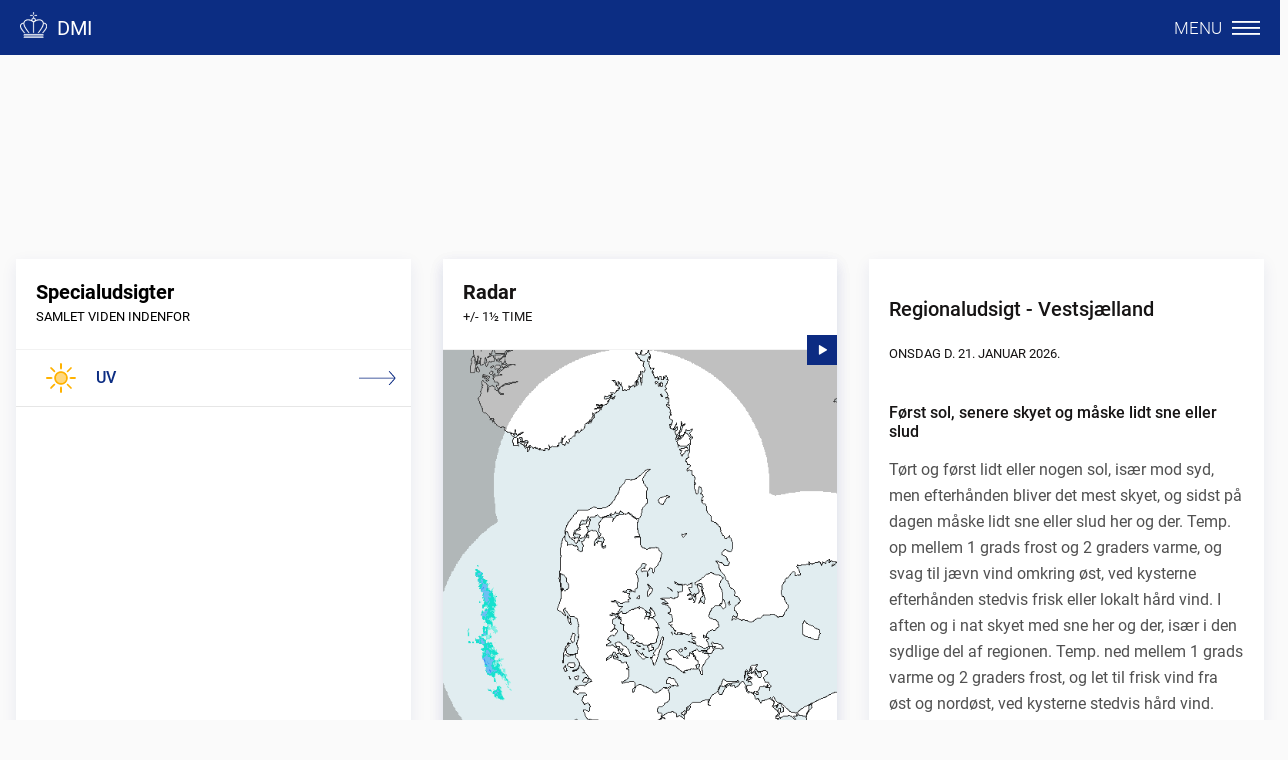

--- FILE ---
content_type: text/html; charset=utf-8
request_url: https://www.dmi.dk/lokation/show/DK/2612794/Sprog%C3%B8/
body_size: 9097
content:
<!DOCTYPE html>
<html lang="da-DK">
<head>
    <meta charset="utf-8">

<!-- 
	dmi.dk

	This website is powered by TYPO3 - inspiring people to share!
	TYPO3 is a free open source Content Management Framework initially created by Kasper Skaarhoj and licensed under GNU/GPL.
	TYPO3 is copyright 1998-2026 of Kasper Skaarhoj. Extensions are copyright of their respective owners.
	Information and contribution at https://typo3.org/
-->

<link rel="icon" href="/typo3conf/ext/dmi_sitepackage/Resources/Public/Icons/favicon.ico" type="image/png">
<title>Lokation | DMI</title>
<meta http-equiv="x-ua-compatible" content="IE=edge">
<meta name="generator" content="TYPO3 CMS">
<meta name="description" content="Få vejrudsigten for netop din lokation op til 9 døgn frem. Se også regionaludsigten, farvandsudsigter, vejrkort, radar, vandstand og normaler for din kommune.">
<meta name="viewport" content="width=device-width, initial-scale=1">
<meta name="robots" content="index,follow">
<meta property="og:type" content="website">
<meta property="og:description" content="Få vejrudsigten for netop din lokation op til 9 døgn frem. Se også regionaludsigten, farvandsudsigter, vejrkort, radar, vandstand og normaler for din kommune.">
<meta property="og:title" content="Lokation">
<meta name="twitter:card" content="summary">
<meta name="apple-mobile-web-app-capable" content="no">
<meta name="google-site-verification" content="obRyEMU0pxyf_Ap6rVe0buAHDMzFXMFF-PM1FLcJMdg">


<link rel="stylesheet" href="/typo3temp/assets/css/7015c8c4ac5ff815b57530b221005fc6.css?1763043700" media="all">
<link rel="stylesheet" href="/typo3conf/ext/custom_news_extension/Resources/Public/Css/custom.css?1762743178" media="all">
<link rel="stylesheet" href="/typo3conf/ext/dmi_sitepackage/Resources/Public/JavaScript/ReactBundle/styles.css?1768390136" media="all">
<link rel="stylesheet" href="/fileadmin/templates/Stylesheets/StyleIntro.css?1764237581" media="all">
<link rel="stylesheet" href="/fileadmin/templates/Stylesheets/External/video-js.css?1654003706" media="all">
<link href="/typo3conf/ext/news/Resources/Public/Css/news-basic.css?1757491564" rel="stylesheet" >


<script src="/typo3conf/ext/dmi_sitepackage/Resources/Public/JavaScript/Dist/jquery-3.7.1.min.js?1733310600"></script>

<script src="/typo3conf/ext/dmi_sitepackage/Resources/Public/JavaScript/Src/custom2021-4.js?1768389990"></script>
<script src="/fileadmin/templates/Scripts/External/video.min.js?1707397346"></script>

<script>
/*TS_inlineJS*/
const vgtchfKmm = "Meteorologens kommentar: Kold østenvind, skyer og snedrys her og der ";
const remarkPageId = 993;
const remarkPage = "/meteorologens-kommentar";


</script>


            <script id="CookieConsent" src="https://policy.app.cookieinformation.com/uc.js" data-culture="DA" type="text/javascript"></script><script type="text/javascript">sessionStorage.setItem("city",'Sprog\u00f8');sessionStorage.setItem("gid",'2612794');sessionStorage.setItem("country",'DK');var DYCON = DYCON || {};DYCON.city = "Sprogø"; DYCON.gid = 2612794; DYCON.country = "DK";</script>
<link rel="canonical" href="https://www.dmi.dk/lokation/show/DK/2619204/Kagerup?cHash=1968d9f7b69e176e5effc20bb972528c">

</head>
<body class="default" id="uid-6">
<div id="root" style="display: none" hidden></div>
<div id="cookie-modal"></div>
<div id="backdrop"></div>

  <div
    id="map-location"
    class="map"
    data-module="weather-map-location"
    data-country="location"
  ></div>
  <!-- Begin header -->
  <!-- Begin Nav -->
<div
  style="position: fixed; top: 0; z-index: 89; width: 100%"
  class="hidden-print"
>
  <header class="main-top-navigation">
    <nav>
      <div id="firstMenuLine">
        <a class="logo" href="/"
          ><img src="/fileadmin/templates/img/logo.svg" alt="DMI" /><span
            class="logo--text"
            >DMI</span
          ></a
        >
        <div class="search-and-menu">
          <div id="top-search"></div>
          <div class="small-1 medium-2 large-1 menu-col">
            <a id="btn-menu" href="#"
              ><span class="menu-text">Menu</span
              ><span class="icon-menu_wider"></span
            ></a>
          </div>
        </div>
      </div>
    </nav>
  </header>
</div>

  <!-- Begin Menu -->
<div class="menu theme-2021">
  <div class="menu-inner">
    <header>
      <section>
        <nav>
          <div class="row">
            <div class="columns small-12 align-right">
              <a id="btn-close-menu" href="#">
                <span>Luk</span>
                <span class="icon-close"></span>
              </a>
            </div>
          </div>
          <div class="links"><ul id="menu2021"><li class="normal"><div class="level1 nolink"><a href="/varsler" target="_top">Varsling<span class="chevron2"></span></a></div><ul><li class="normal"><div class="level2 link"><a href="/varsler" target="_top">Varsler for Danmark</a></div></li><li class="normal"><div class="level2 link"><a href="/varsler-gronland" target="_top">Varsler for Grønland</a></div></li><li class="normal"><div class="level2 link"><a href="/pollen" target="_top">Pollen</a></div></li><li class="normal"><div class="level2 link"><a href="/uv-indeks" target="_top">UV-indeks</a></div></li></ul></li><li class="normal"><div class="level1 nolink"><a href="/danmark" target="_top">Vejr<span class="chevron2"></span></a></div><ul><li class="normal"><div class="level2 link"><a href="/danmark" target="_top">Danmark</a></div></li><li class="normal"><div class="level2 link"><a href="/gronland" target="_top">Grønland</a></div></li><li class="normal"><div class="level2 link"><a href="/faeroeerne/farvandsudsigter-frn" target="_top">Færøerne</a></div></li><li class="normal"><div class="level2 link"><a href="/products-in-english" target="_top">Forecasts in English</a></div></li><div class="spacer"></div><li class="normal"><div class="level2 link"><a href="/vejrkort" target="_top">Vejrkort</a></div></li><li class="normal"><div class="level2 link"><a href="/vejret/frontkort" target="_top">Frontkort</a></div></li><li class="normal"><div class="level2 link"><a href="/radar" target="_top">Radar</a></div></li><li class="normal"><div class="level2 link"><a href="/satellitbilleder" target="_top">Satellitbilleder</a></div></li><li class="normal"><div class="level2 link"><a href="/toerke" target="_top">Tørke</a></div></li><div class="spacer"></div><li class="normal"><div class="level2 link"><a href="/vejr-og-atmosfare" target="_top">Temaer om vejr og atmosfære</a></div></li><li class="normal"><div class="level2 link"><a href="/dmis-vejrprodukter" target="_top">Om DMI's vejrprodukter</a></div></li><li class="normal"><div class="level2 link"><a href="/vejrlommeregner" target="_top">Vejrlommeregner</a></div></li><li class="normal"><div class="level2 link"><a href="/wiki" target="_top">Vejrleksikon</a></div></li></ul></li><li class="normal"><div class="level1 nolink"><a href="/vejrdata/maalinger" target="_top">Vejrdata<span class="chevron2"></span></a></div><ul><li class="normal"><div class="level2 link"><a href="/vejrdata/maalinger" target="_top">Målinger</a></div></li><li class="normal"><div class="level2 link"><a href="/vejrarkiv" target="_top">Vejrarkiv</a></div></li><li class="normal"><div class="level2 link"><a href="/frie-data" target="_top">Frie data</a></div></li><li class="normal"><div class="level2 link"><a href="/publikationer" target="_top">Publikationer og rapporter</a></div></li></ul></li><li class="normal"><div class="level1 nolink"><a href="/vind" target="_top">Hav<span class="chevron2"></span></a></div><ul><li class="normal"><div class="level2 link"><a href="/vind" target="_top">Vind</a></div></li><li class="normal"><div class="level2 link"><a href="/bolger" target="_top">Bølger</a></div></li><li class="normal"><div class="level2 link"><a href="/strom" target="_top">Strøm</a></div></li><li class="normal"><div class="level2 link"><a href="/havtemperatur" target="_top">Havtemperatur</a></div></li><li class="normal"><div class="level2 link"><a href="/vandstand" target="_top">Vandstand</a></div></li><li class="normal"><div class="level2 link"><a href="/badevandstemperatur" target="_top">Badevandstemperatur</a></div></li><li class="normal"><div class="level2 link"><a href="/farvandsudsigter" target="_top">Farvandsudsigter</a></div></li><li class="normal"><div class="level2 link"><a href="/hav-og-is/temaforside-tidevand" target="_top">Tidevand</a></div></li><li class="normal"><div class="level2 link"><a href="/hav-og-is" target="_top">Temaer om hav og is</a></div></li></ul></li><li class="normal"><div class="level1 nolink"><a href="/klimaatlas" target="_top">Klima<span class="chevron2"></span></a></div><ul><li class="normal"><div class="level2 link"><a href="/klimaatlas" target="_top">Klimaatlas</a></div></li><li class="normal"><div class="level2 link"><a href="/nationalt-center-for-klimaforskning" target="_top">Nationalt Center for Klimaforskning</a></div></li><li class="normal"><div class="level2 link"><a href="/vejledning-i-udledningsscenarier" target="_top">Vejledning i udledningsscenarier</a></div></li><li class="normal"><div class="level2 link"><a href="/klimanormaler" target="_top">Klimanormaler og vejrekstremer</a></div></li><li class="normal"><div class="level2 link"><a href="/klimasider/klimastoette-til-arktis" target="_top">Klimastøtte til arktis</a></div></li><li class="normal"><div class="level2 link"><a href="/klima" target="_top">Temaer om klima</a></div></li></ul></li><li class="normal"><div class="level1 nolink"><a href="/kontakt" target="_top">Kontakt<span class="chevron2"></span></a></div><ul><li class="normal"><div class="level2 link"><a href="/kontakt" target="_top">Kontakt</a></div></li><li class="normal"><div class="level2 link"><a href="/videnskabsetiskraadgiver" target="_top">Videnskabsetisk rådgiver</a></div></li></ul></li></ul></div>
        </nav>
      </section>
    </header>
  </div>
</div>

  <div id="spacer">
    <!-- Begin varsel -->



    <section class="full-width">

      <div class="warning-banner" style="display:none" data-module="warning-banner"></div>
    </section>


    <!-- Begin Vagtchefens Kommentar -->


  
    <section class="full-width">

      <div class="remark-banner" style="display:block" data-module="remark-banner"></div>
    </section>


  </div>


  <!-- Begin Body -->
  <main class="location-page">
    <!--TYPO3SEARCH_begin-->
    <div class="row">
      <div class="columns small-12 medium-12 large-12">
        
  
      <!-- Default non-accordion rendering -->
      
          <div
            id="c1547"
            class="frame frame-default frame-type-html frame-layout-0  "
          >
            
            
              



            
            
            

    <div class="header-block-weather box-space-top">
  <div data-module="location-header"  class="header-block-weather-wrapper"></div>
  <div data-module="local-weather-nav"  class="days-navigation"></div>
  <span data-module="map-radar-button"></span>
  <div id="weather-summary-mobile"></div>
</div>
<!--<div class="header-block-weather box-space-top">
<div data-module="location-header"  class="header-block-weather-wrapper"></div>
<div data-module="local-weather-nav"  class="days-navigation"></div>
    <a href="#location" class="city-map-link iamap" data-pageidentity="weathermap">
      <span class="city-map-link-image"><img width="42" height="42" src="/fileadmin/templates/img/small-map.png" alt="" title="" /></span>
      <span class="city-map-link-text">Radar og vejrkort</span>
      <span class="city-map-link-zoom"><span class="icon-resize"></span></span>
    </a>
    <div id="weather-summary-mobile"></div>
</div> -->



            
              



            
            
              



            
          </div>
        
    


      </div>
    </div>
    <section>
      <div class="row">
        <div class="columns small-12 medium-12 large-12 box-space-no-margin">
          
  
      <!-- Default non-accordion rendering -->
      
          <div
            id="c23438"
            class="frame frame-default frame-type-html frame-layout-0  "
          >
            
            
              



            
            
            

    <section class="row">
  <div class="columns large-12 small-12 medium-12" style="overflow:auto; padding-bottom: 10px">
    <div id="graph2" >
      <span data-module="locationGraph" data-day="2" data-eps="false"></span>
    </div>
    <div id="graph9" >
      <span data-module="locationGraph" data-day="9"></span>
    </div>
  </div>
</section>


            
              



            
            
              



            
          </div>
        
    


  
      <!-- Default non-accordion rendering -->
      
          <div
            id="c18114"
            class="frame frame-default frame-type-html frame-layout-0  "
          >
            
            
              



            
            
            

    <div class="row" id="weather-by-hours-row">
  <div class="columns small-12">
    <div id="weather-by-hours"></div>
  </div>
</div>


            
              



            
            
              



            
          </div>
        
    


  
      <!-- Default non-accordion rendering -->
      
          <div
            id="c23358"
            class="frame frame-default frame-type-html frame-layout-0  "
          >
            
            
              



            
            
            

    <div class="row">
   <div class="columns small-12 medium-12 large-12">
    <div data-module="tides" data-station="3431" ></div>
   </div>
</div>


            
              



            
            
              



            
          </div>
        
    


        </div>
      </div>
      <div class="row">
        <div class="columns small-12 medium-12 large-12 locationpage-bottom">
          <div class="row 
">
    <div class="column small-12 medium-4">
        
            
  
  
      <!-- Default non-accordion rendering -->
      
          <div
            id="c18550"
            class="frame frame-default frame-type-html frame-layout-1525215969  "
          >
            
            
              



            
            
            

    <div id="specialudsigter" class="special-block">
  <div class="special-block-header box-space">
    <h3 class="box-space-title">
      Specialudsigter
    </h3>
    <div class="box-space-sub-title">
      Samlet viden indenfor
    </div>
  </div> 
  <ul class="special-block-links">
   <li class="special-block-list">
      <a href="/uv-indeks/" class="special-block-link">
        <img src="/fileadmin/assets/Images/Icons/UV.svg" alt="" title="" class="special-block-image" width="30" height="30">
        <span class="special-block-text">UV</span>
        <img class="special-block-arrow" src="/fileadmin/assets/Images/Icons/arrow.svg" alt="" title="">
      </a>
    </li>
    <!--
    <li class="special-block-list">
      <a href="/pollen/" class="special-block-link">
        <img src="/fileadmin/assets/Images/Icons/pollen.svg" alt="" title="" class="special-block-image" width="30" height="30">
        <span class="special-block-text">Pollen</span>
        <img class="special-block-arrow" src="/fileadmin/assets/Images/Icons/arrow.svg" alt="" title="">
      </a>
    </li>
    -->
  </ul>
</div>



            
              



            
            
              



            
          </div>
        
    




        
    </div>
    <div class="column small-12 medium-4">        
        
            
  
  
      <!-- Default non-accordion rendering -->
      
          <div
            id="c18116"
            class="frame frame-default frame-type-html frame-layout-1525215969  "
          >
            
            
              



            
            
            

    <a href="#location" class="weather-small-block-link iamap">           
    <div class="box-space">
          <h3 class="weather-small-block-title box-space-title">
            Radar
          </h3>
          <div class="weather-small-block-temperature box-space-sub-title">
            +/- 1½ time
          </div>
         </div>
    <div class="box-space-content">
          <div class="weather-small-block-img-container">
            <img alt="radar" width="100%" src="/dmidk_byvejrWS/rest/image/gif/Radar/">
            <span class="weather-small-block-play"><img src="/fileadmin/templates/Images/Icons/play-icon.png" alt=""></span>
          </div>
    </div>
</a>


            
              



            
            
              



            
          </div>
        
    




        
    </div>
    <div class="column small-12 medium-4">        
        
            
  
  
      <!-- Default non-accordion rendering -->
      
          <div
            id="c22117"
            class="frame frame-default frame-type-html frame-layout-0  "
          >
            
            
              



            
            
            

    <div class="weather-news-block-wrapper" id="textForecast">
  <div class="weather-small-block-wrapper">
      <h3 class="weather-small-block-title tekstudsigt-header"></h3>
      <div class="weather-small-block-temperature tekstudsigt-subtitle"></div>
  </div>
  <div class="weather-small-block-wrapper">
      <div class="weather-container tekstudsigt-body"></div>
  </div>
</div>

<script>
  fetch('/dmidk_byvejrWS/rest/texts.json/' + sessionStorage.gid,)
    .then(response => response.json())
    .then(data => {
    var txt =
        '<div class="weather-headline">' + data.regionalForecast.text.headline + '</div>' +
		'<div class="weather-forecast">' + data.regionalForecast.text.weatherForecast + '</div>' +
		'<div class="weather-valid">' + data.regionalForecast.text.valid + '</div>';
	$('.tekstudsigt-body').html(txt);
        
	$('.tekstudsigt-header').html('Regionaludsigt - ' + data.regionalForecast.name );
	$('.tekstudsigt-subtitle').html(data.regionalForecast.text.date );
    
    sessionStorage.kommune = data.municipality || '';
  });
</script>


            
              



            
            
              



            
          </div>
        
    




        
    </div>
</div>
  
      <!-- Default non-accordion rendering -->
      
          <div
            id="c23359"
            class="frame frame-default frame-type-html frame-layout-0  "
          >
            
            
              



            
            
            

    <section class="row">
  <div class="columns large-12 small-12 medium-12">
    <div data-module="sealevel"></div>
  </div>
</section>


            
              



            
            
              



            
          </div>
        
    


  
      <!-- Default non-accordion rendering -->
      
          <div
            id="c18460"
            class="frame frame-default frame-type-html frame-layout-0  "
          >
            
            
              



            
            
            

    <!-- ----------------------------------- -->
<!--             Hjælp knap              -->
<!-- ----------------------------------- -->

<nav class="helpMenu" aria-label="Hjælpemenu">
  <input style="display: none;" aria-label="Tryk på ? for at åbne simpel hjælpemenu" id="helpMenu-toggle" class="toggleHelpKnap" type="checkbox", checked="checked"><label class="toogleHelpText" for="helpMenu-toggle">Hjælp</label>
  <ul>
    <li class="helpMenu-punkt">
      <a href="/kontakt/" aria-label="Gå til kontakt">Kontakt</a>
    </li>
    <li class="helpMenu-punkt">
      <a href="/sog/" aria-label="Gå til søgning">Søg</a>
    </li>
    <li class="helpMenu-punkt startGuideButton">
      <a  aria-label="Start guide">Guide</a>
    </li>
    <li class="helpMenu-punkt">
      <a href="/da/wiki/" aria-label="Gå til ordforklaring">Leksikon</a>
    </li>
  </ul>
</nav>

<!-- ----------------------------------- -->
<!--     Modal - IntroGuide       -->
<!-- ----------------------------------- -->
<div class="IntroPopContainer">

  <div id="idEventLocationDMI" class="IntroPopModal">
    <div class="IntroPopModalContent">
      <header class="IntroPopHeader">        
        <img src="/fileadmin/templates/img/logo.svg" alt="DMI logo">
      <h3>Velkommen til lokationssiden</h3>
      </header>
      <div class="IntroPopContainer">
      <p>Her finder du det nye overblik for vejret på din valgte lokation.</p>
      <p>Bemærk, at hvis funktionelle cookies er slået til, vil denne guide ikke blive vist igen - den kan altid startes ved at bruge hjælpknappen i hjørnet</p>
      <button class="IntroPopButtonExit" onclick="document.getElementById('idEventLocationDMI').style.display='none'">Luk</button>
      <button class="IntroPopButton">Start guide &nbsp; &#9654;</button>
      </div>
    </div>
  </div>
</div>

<div class="IntroPopContainer">

  <div id="idEventIntroDMI" class="IntroPopModal">
    <div class="IntroPopModalContent">
      <header class="IntroPopHeader">        
        <img src="/fileadmin/templates/img/logo.svg" alt="DMI logo">
        <h3>Velkommen til et nyt og forbedret dmi.dk</h3>
      </header>
      <div class="IntroPopContainer">
      <p>Vi har bygget om på dmi.dk.</p>
      <p> Vi har blandt andet ændret forsiden og den lokale vejrvisning. Ændringerne er lavet med hjælp fra vores brugerpanel.</p>
      <p>Vi håber, at I tager godt imod det forbedrede dmi.dk.</p>
      <p>Bemærk, at hvis funktionelle cookies er slået til, vil denne guide ikke blive vist igen - den kan altid startes ved at bruge hjælpknappen i hjørnet</p>
      <button class="IntroPopButtonExit" onclick="document.getElementById('idEventIntroDMI').style.display='none'">Luk</button>
      <button class="IntroPopButton">Start guide &nbsp; &#9654;</button>
      </div>
    </div>
  </div>
</div>


<script>
// Get the modal
var modal = document.getElementById('idEventIntroDMI');
var modalLocation = document.getElementById('idEventLocationDMI');

window.onpageshow = function() {

  document.getElementById("helpMenu-toggle").checked = false;
}
  
// Show it
/*window.onpageshow = function() {

  document.getElementById("helpMenu-toggle").checked = false; */

  // Check om brugeren allerede har set intro, og undlad at afspille den hvis ja - (cookie).
  /*var doneTour = localStorage.getItem('EventDMI-Tour') === 'Completed';
      
  if (doneTour) {
    
    var doneFirstTour = localStorage.getItem('EventDMI-TourLocation') === 'Completed';
    
    if (doneFirstTour) {
      
      return;
        
    } 
    else {
      
        document.getElementById('idEventLocationDMI').style.display='block'; */
    
        //Check cookie tilladelse
     /* if (CookieInformation.getConsentGivenFor('cookie_cat_functional')) {
           localStorage.setItem('EventDMI-TourLocation', 'Completed');
      } 
      else{
          return;
        }
    }
  }
  else {

    document.getElementById('idEventIntroDMI').style.display='block'; */
    
    //Check cookie tilladelse
  /*  if (CookieInformation.getConsentGivenFor('cookie_cat_functional')) {
      localStorage.setItem('EventDMI-Tour', 'Completed');
    } 
    else{
      return;
    }
  }
}; */

// When the user clicks anywhere outside of the modal, close it
window.onclick = function(event) {
  if (event.target == modal) {
    modal.style.display = "none";
  }
}
  
window.onclick = function(event) {
  if (event.target == modalLocation) {
    modal.style.display = "none";
  }
}
  
  
//Close if ESC pressed (WAS)
document.addEventListener('keyup', function(e) {
    if (e.keyCode == 27) {
        document.getElementById("helpMenu-toggle").checked = false;
    }
});

//Open help on pressing ? (WAS)
document.addEventListener('keyup', function(e) {
    if (e.keyCode == 171) {
        document.getElementById("helpMenu-toggle").checked = true;
    }
});

$(".IntroPopButton, .startGuideButton").click(function () {

  //Function "omdøbt"
  var introGuide = introJs();
  document.getElementById("helpMenu-toggle").checked = false;
  
  document.getElementById('idEventIntroDMI').style.display='none';
    
  introGuide.setOptions({
    showButtons: true,
    showBullets: false,
    hidePrev: true,
    skipLabel: 'X',
    prevLabel: 'Tilbage',
    nextLabel: 'Næste',
    doneLabel: 'Afslut',
    showProgress: true,
    disableInteraction: true,
    steps: [
          {
          element: document.querySelector('.header-block-weather-title'),
          title: 'Dette er din lokation',
          intro: 'Hvis du klikker på hjertet, vælger du lokationen som en favorit, der vises på forsiden af dmi.dk. Du fjerner den valgte lokation som favorit ved at klikke på hjertet igen.'
          },
          {
          element: document.querySelector(".days-navigation-wrapper"),
          title: 'Vejret i fortid og i fremtid',
          intro: 'Her kan du skifte mellem 2-døgnsprognosen og 3-9-døgnsprognosen for din lokation. I vejrarkivet kan du finde forskellige vejrobservationer tilbage i tiden, som hører til din lokation.'
          },      
          {
          element: document.querySelector(".switch"),
          title: 'Vis usikkerhed',
          intro: 'Her kan du se, hvor stor usikkerheden er for den givne prognose. Du kan slå usikkerheden til eller fra afhængigt af, hvad du foretrækker.'
          },
          {
          element: document.querySelector('#weather-by-hours-row'),
          title: 'Detaljeret vejroverblik',
          intro: 'Her kan du få et hurtigt overblik over vejret dag-for-dag . Hvis du vil have flere detaljer, kan du folde de enkelte dage ud og se udviklingen time-for-time, hvor du også finder tidspunkter for solopgang, solnedgang og, hvor meget dagen er til- eller aftaget med.',
          position: 'left-aligned',
          scrollTo: 'tooltip'
          },
          {
          element: document.querySelector('#textForecast'),
          title: 'Regionaludsigt',
          intro: 'Her finder du den regionale vejrudsigt, der hører til den valgte lokation. Regionaludsigten opdateres fire gange dagligt af den vagthavende meteorolog.',
          position: 'left'
          },
          {
          title: 'Tak for opmærksomheden',
          intro: 'Vi håber, at du synes om det nye dmi.dk!'
          }
          ]
        }).start()
});

</script>



            
              



            
            
              



            
          </div>
        
    


        </div>
      </div>
    </section>
    <!--TYPO3SEARCH_end-->
  </main>


  <section class="article-preview-section">
  <div class="article-preview-wrapper">
    <div class="row">
      <div class="small-12 article-block-header">
        <h3 class="article-block-header-title">Viden om vejr og klima</h3>
        <a class="article-block-header-link blue-link" href="/nyheder/"
          >Se alle</a
        >
      </div>
    </div>
    <div class="row gutter-small">
      
  
      <!-- Default non-accordion rendering -->
      
          <div
            id="c23787"
            class="frame frame-default frame-type-news_newsliststicky frame-layout-0  "
          >
            
            
              



            
            
              
  
    
  


            
            

    
    


    


<div class="news 
     
    ">
    
                
                <!-- Dynamically select templateLayout -->
				
                        <!-- Default List View -->
						<div class="news-list-view" id="news-container-23787">
                        
                                
                                    

  <!--  
  -->

  <!--
      =====================
          Partials/List/Item.html
  -->
  <html xmlns:f="http://typo3.org/ns/TYPO3/CMS/Fluid/ViewHelpers"
        xmlns:n="http://typo3.org/ns/GeorgRinger/News/ViewHelpers"
        data-namespace-typo3-fluid="true">

    <!--  
    -->

    <!--

        =====================
            Partials/List/Item.html
    -->
    <div class="large-4 medium-6 small-12 columns article-block articletype-0 news-list"
         itemscope="itemscope" itemtype="https://schema.org/Article">

      

      <!-- LINK -->
      <a itemprop="url" class="article-card-link" title="Temperaturvippen gav plusgrader i Nuuk og frost i Danmark" href="/nyheder/temperaturvippen-gav-plusgrader-i-nuuk-og-frost-i-danmark">
        <div class="article-block-preview">
          <!-- IMAGE/VIDEO -->
          
              <div class="article-block-img">
                
                  
                    <!-- FORCED SIZE -->
                    <img loading="lazy" src="/fileadmin/_processed_/e/2/csm_varmt_i_Nuuk_a188031a7a.png" width="784" height="480" alt="" />
                  
                  
                  
                
              </div>
            

          <!-- CONTENT -->
          <div class="article-block-wrapper">

            <!-- headline -->
            <h3 itemprop="headline" class="article-block-title">Temperaturvippen gav plusgrader i Nuuk og frost i Danmark</h3>

            <!-- date + summary -->
            <div class="article-block-text">
              
                <p itemprop="description" class="news-card-description">
                  <!-- DATE -->
                  
                  
                  

                  <em class="news-card-date" itemprop="datePublished"
                      datetime="2026-01-15">
                    15.
                    januar
                    2026.
                  </em>
                  
                      I sidste uge nåede termometeret 11,3 grader i Nuuk, mens frosten bed i Danmark. Ubalancen&hellip;
                    
                </p>
              
				<a class="read-more-news-link" title="Temperaturvippen gav plusgrader i Nuuk og frost i Danmark" href="/nyheder/temperaturvippen-gav-plusgrader-i-nuuk-og-frost-i-danmark">
				  Læs mere.
				</a>
            </div>

            <!-- Disabled as not used -->
            <!-- <div class="news-footer">
              <p>
                
                
                
              </p>
            </div> -->
          </div>
        </div>
      </a>
    </div>
  </html>

                                
                                    

  <!--  
  -->

  <!--
      =====================
          Partials/List/Item.html
  -->
  <html xmlns:f="http://typo3.org/ns/TYPO3/CMS/Fluid/ViewHelpers"
        xmlns:n="http://typo3.org/ns/GeorgRinger/News/ViewHelpers"
        data-namespace-typo3-fluid="true">

    <!--  
    -->

    <!--

        =====================
            Partials/List/Item.html
    -->
    <div class="large-4 medium-6 small-12 columns article-block articletype-0 news-list"
         itemscope="itemscope" itemtype="https://schema.org/Article">

      

      <!-- LINK -->
      <a itemprop="url" class="article-card-link" title="2025 var en solstråle i dansk vejrhistorie" href="/nyheder/2026/2025-var-en-solstraale-i-dansk-vejrhistorie">
        <div class="article-block-preview">
          <!-- IMAGE/VIDEO -->
          
              <div class="article-block-img">
                
                  
                    <!-- FORCED SIZE -->
                    <img loading="lazy" src="/fileadmin/_processed_/7/5/csm_AOT_sommer_strand_colourbox_1dccf13190.jpg" width="784" height="480" alt="" />
                  
                  
                  
                
              </div>
            

          <!-- CONTENT -->
          <div class="article-block-wrapper">

            <!-- headline -->
            <h3 itemprop="headline" class="article-block-title">2025 var en solstråle i dansk vejrhistorie</h3>

            <!-- date + summary -->
            <div class="article-block-text">
              
                <p itemprop="description" class="news-card-description">
                  <!-- DATE -->
                  
                  
                  

                  <em class="news-card-date" itemprop="datePublished"
                      datetime="2026-01-10">
                    10.
                    januar
                    2026.
                  </em>
                  
                      DMI’s klimatologer er færdige med vejroptælling af året, der gik. Varme og sol er nøgleord&hellip;
                    
                </p>
              
				<a class="read-more-news-link" title="2025 var en solstråle i dansk vejrhistorie" href="/nyheder/2026/2025-var-en-solstraale-i-dansk-vejrhistorie">
				  Læs mere.
				</a>
            </div>

            <!-- Disabled as not used -->
            <!-- <div class="news-footer">
              <p>
                
                
                
              </p>
            </div> -->
          </div>
        </div>
      </a>
    </div>
  </html>

                                
                                    

  <!--  
  -->

  <!--
      =====================
          Partials/List/Item.html
  -->
  <html xmlns:f="http://typo3.org/ns/TYPO3/CMS/Fluid/ViewHelpers"
        xmlns:n="http://typo3.org/ns/GeorgRinger/News/ViewHelpers"
        data-namespace-typo3-fluid="true">

    <!--  
    -->

    <!--

        =====================
            Partials/List/Item.html
    -->
    <div class="large-4 medium-6 small-12 columns article-block articletype-0 news-list"
         itemscope="itemscope" itemtype="https://schema.org/Article">

      

      <!-- LINK -->
      <a itemprop="url" class="article-card-link" title="Langtidsprognoser udgår" href="/nyheder/2026/langtidsprognoser-udgaar">
        <div class="article-block-preview">
          <!-- IMAGE/VIDEO -->
          
              <div class="article-block-img">
                
                  
                    <!-- FORCED SIZE -->
                    <img loading="lazy" src="/fileadmin/_processed_/3/a/csm_langtidsprognose_example_5b66ea9230.png" width="784" height="480" alt="" />
                  
                  
                  
                
              </div>
            

          <!-- CONTENT -->
          <div class="article-block-wrapper">

            <!-- headline -->
            <h3 itemprop="headline" class="article-block-title">Langtidsprognoser udgår</h3>

            <!-- date + summary -->
            <div class="article-block-text">
              
                <p itemprop="description" class="news-card-description">
                  <!-- DATE -->
                  
                  
                  

                  <em class="news-card-date" itemprop="datePublished"
                      datetime="2026-01-06">
                    06.
                    januar
                    2026.
                  </em>
                  
                      DMI fortsætter med at klæde samfundet på med vejrudsigter og klimavidenskabelig&hellip;
                    
                </p>
              
				<a class="read-more-news-link" title="Langtidsprognoser udgår" href="/nyheder/2026/langtidsprognoser-udgaar">
				  Læs mere.
				</a>
            </div>

            <!-- Disabled as not used -->
            <!-- <div class="news-footer">
              <p>
                
                
                
              </p>
            </div> -->
          </div>
        </div>
      </a>
    </div>
  </html>

                                
                                    

  <!--  
  -->

  <!--
      =====================
          Partials/List/Item.html
  -->
  <html xmlns:f="http://typo3.org/ns/TYPO3/CMS/Fluid/ViewHelpers"
        xmlns:n="http://typo3.org/ns/GeorgRinger/News/ViewHelpers"
        data-namespace-typo3-fluid="true">

    <!--  
    -->

    <!--

        =====================
            Partials/List/Item.html
    -->
    <div class="large-4 medium-6 small-12 columns article-block articletype-0 news-list"
         itemscope="itemscope" itemtype="https://schema.org/Article">

      

      <!-- LINK -->
      <a itemprop="url" class="article-card-link" title="Arktis’ hårde halse på skolebænken" href="/nyheder/2025/arktis-haarde-halse-paa-skolebaenken">
        <div class="article-block-preview">
          <!-- IMAGE/VIDEO -->
          
              <div class="article-block-img">
                
                  
                    <!-- FORCED SIZE -->
                    <img loading="lazy" src="/fileadmin/_processed_/9/9/csm_AOT_hvordan_laver_vi_iskort_5916f8eb9b.jpg" width="784" height="480" alt="" />
                  
                  
                  
                
              </div>
            

          <!-- CONTENT -->
          <div class="article-block-wrapper">

            <!-- headline -->
            <h3 itemprop="headline" class="article-block-title">Arktis’ hårde halse på skolebænken</h3>

            <!-- date + summary -->
            <div class="article-block-text">
              
                <p itemprop="description" class="news-card-description">
                  <!-- DATE -->
                  
                  
                  

                  <em class="news-card-date" itemprop="datePublished"
                      datetime="2025-12-19">
                    19.
                    december
                    2025.
                  </em>
                  
                      DMI har netop haft aspiranter fra forskolen til Slædepatruljen Sirius og&hellip;
                    
                </p>
              
				<a class="read-more-news-link" title="Arktis’ hårde halse på skolebænken" href="/nyheder/2025/arktis-haarde-halse-paa-skolebaenken">
				  Læs mere.
				</a>
            </div>

            <!-- Disabled as not used -->
            <!-- <div class="news-footer">
              <p>
                
                
                
              </p>
            </div> -->
          </div>
        </div>
      </a>
    </div>
  </html>

                                
                                    

  <!--  
  -->

  <!--
      =====================
          Partials/List/Item.html
  -->
  <html xmlns:f="http://typo3.org/ns/TYPO3/CMS/Fluid/ViewHelpers"
        xmlns:n="http://typo3.org/ns/GeorgRinger/News/ViewHelpers"
        data-namespace-typo3-fluid="true">

    <!--  
    -->

    <!--

        =====================
            Partials/List/Item.html
    -->
    <div class="large-4 medium-6 small-12 columns article-block articletype-0 news-list"
         itemscope="itemscope" itemtype="https://schema.org/Article">

      

      <!-- LINK -->
      <a itemprop="url" class="article-card-link" title="DMI bidrager til ny europæisk månemission: Skal forbedre både månelandinger og klimaforskning" href="/nyheder/2025/dmi-bidrager-til-ny-europaeisk-maanemission-skal-forbedre-baade-maanelandinger-og-klimaforskning">
        <div class="article-block-preview">
          <!-- IMAGE/VIDEO -->
          
              <div class="article-block-img">
                
                  
                    <!-- FORCED SIZE -->
                    <img loading="lazy" src="/fileadmin/user_upload/Bruger_upload/Nyhed/2025/12/Planetarium_5.jpg" width="900" height="767" alt="" />
                  
                  
                  
                
              </div>
            

          <!-- CONTENT -->
          <div class="article-block-wrapper">

            <!-- headline -->
            <h3 itemprop="headline" class="article-block-title">DMI bidrager til ny europæisk månemission: Skal forbedre både månelandinger og klimaforskning</h3>

            <!-- date + summary -->
            <div class="article-block-text">
              
                <p itemprop="description" class="news-card-description">
                  <!-- DATE -->
                  
                  
                  

                  <em class="news-card-date" itemprop="datePublished"
                      datetime="2025-12-17">
                    17.
                    december
                    2025.
                  </em>
                  
                      Danmark er med i den nye europæisk månemission Máni, der skal kortlægge Månens overflade i&hellip;
                    
                </p>
              
				<a class="read-more-news-link" title="DMI bidrager til ny europæisk månemission: Skal forbedre både månelandinger og klimaforskning" href="/nyheder/2025/dmi-bidrager-til-ny-europaeisk-maanemission-skal-forbedre-baade-maanelandinger-og-klimaforskning">
				  Læs mere.
				</a>
            </div>

            <!-- Disabled as not used -->
            <!-- <div class="news-footer">
              <p>
                
                
                
              </p>
            </div> -->
          </div>
        </div>
      </a>
    </div>
  </html>

                                
                                    

  <!--  
  -->

  <!--
      =====================
          Partials/List/Item.html
  -->
  <html xmlns:f="http://typo3.org/ns/TYPO3/CMS/Fluid/ViewHelpers"
        xmlns:n="http://typo3.org/ns/GeorgRinger/News/ViewHelpers"
        data-namespace-typo3-fluid="true">

    <!--  
    -->

    <!--

        =====================
            Partials/List/Item.html
    -->
    <div class="large-4 medium-6 small-12 columns article-block articletype-0 news-list"
         itemscope="itemscope" itemtype="https://schema.org/Article">

      

      <!-- LINK -->
      <a itemprop="url" class="article-card-link" title="Danmark, Sverige og Norge har trukket lod om stormnavne " href="/nyheder/2025/danmark-sverige-og-norge-har-trukket-lod-om-stormnavne">
        <div class="article-block-preview">
          <!-- IMAGE/VIDEO -->
          
              <div class="article-block-img">
                
                  
                    <!-- FORCED SIZE -->
                    <img loading="lazy" src="/fileadmin/_processed_/9/8/csm_storm_COLOURBOX_4f05b28ba7.jpg" width="784" height="480" alt="" />
                  
                  
                  
                
              </div>
            

          <!-- CONTENT -->
          <div class="article-block-wrapper">

            <!-- headline -->
            <h3 itemprop="headline" class="article-block-title">Danmark, Sverige og Norge har trukket lod om stormnavne </h3>

            <!-- date + summary -->
            <div class="article-block-text">
              
                <p itemprop="description" class="news-card-description">
                  <!-- DATE -->
                  
                  
                  

                  <em class="news-card-date" itemprop="datePublished"
                      datetime="2025-12-17">
                    17.
                    december
                    2025.
                  </em>
                  
                      Bjørn, Tonje og Gunilla er nogle af de kommende navne, som vil blive taget i brug, når&hellip;
                    
                </p>
              
				<a class="read-more-news-link" title="Danmark, Sverige og Norge har trukket lod om stormnavne " href="/nyheder/2025/danmark-sverige-og-norge-har-trukket-lod-om-stormnavne">
				  Læs mere.
				</a>
            </div>

            <!-- Disabled as not used -->
            <!-- <div class="news-footer">
              <p>
                
                
                
              </p>
            </div> -->
          </div>
        </div>
      </a>
    </div>
  </html>

                                
                            
						</div>
                                
        
    <!-- TYPO3SEARCH_begin -->

</div>



            
              



            
            
              



            
          </div>
        
    


    </div>
  </div>
</section>


<!-- Begin footer-->
<footer class="footer-2021">

   
   
  <div class="footer-app">
    <span class="show-for-large">Hent vores app</span>
        <a class="footer-app-link" href="https://itunes.apple.com/dk/app/dmi-vejr/id533069944">
          <img alt="Nu i App store" src="/fileadmin/templates/img/download_app_apple_store.svg">
        </a>
        <a class="footer-app-link footer-app-link-google" href="https://play.google.com/store/apps/details?id=dk.dmi.byvejret">
          <img alt="Nu på Google Play" src="/fileadmin/templates/img/download_app_google_play.png">
        </a>
  </div> 
 

<div class="footer-sitemap row">  
  <div class="footerlogo columns small-12 medium-12 large-12 align-center">
    <a class="logo" href="/"><img src="/fileadmin/templates/img/logo.png" alt="Gå til forsiden af DMI" /></a>
  </div>
  <ul class="num-5"><li><a href="/presse-og-medier" target="_top">Presse og medier</a></li><li><a href="/job-og-karriere" target="_top">Job og karriere</a></li><li><a href="/om-dmi" target="_top">Om DMI</a></li><li><a href="/om-dmi/150-ars-jubilaum" target="_top">150-års jubilæum</a></li><li><a href="/kontakt" target="_top">Kontakt</a></li></ul>   
</div>

<div class="footer-misc row">
  <div id="footer-copyright" class="show-for-large large-3 columns">&copy; 2026 DMI</div>
  <div id="footer-misc-menu" class="small-9 medium-9 large-6 columns">
    <ul><li><a href="/om-hjemmesiden">Om hjemmesiden</a></li> <!-- 23 --><li><a href="/om-hjemmesiden/privatliv">Privatliv</a></li> <!-- 528 --><li><a href="https://www.was.digst.dk/dmi-dk" target="_blank" rel="noreferrer">Tilgængelighedserklæring</a></li> <!-- 1265 --></ul>
  </div>
  <div id="footer-social" class="hide-for-small-only medium-3 large-3 columns"></div>
</div>
</footer>
<script src="/typo3conf/ext/dmi_sitepackage/Resources/Public/JavaScript/ReactBundle/runtime.bundle.js?1768390136" defer="defer"></script>
<script src="/typo3conf/ext/dmi_sitepackage/Resources/Public/JavaScript/ReactBundle/vendor.bundle.js?1768390136" defer="defer"></script>
<script src="/typo3conf/ext/dmi_sitepackage/Resources/Public/JavaScript/ReactBundle/index.bundle.js?1768390136" defer="defer"></script>
<script src="/typo3conf/ext/dmi_sitepackage/Resources/Public/JavaScript/Src/scripts.js?1765534480" defer="defer"></script>
<script src="/fileadmin/templates/Scripts/tracking.js?1700473773"></script>

<script src="/typo3conf/ext/custom_news_extension/Resources/Public/JavaScript/custom.js?1762733620"></script>
<script src="/fileadmin/assets/Scripts/DCE/dce-loader.js?1762859318"></script>




</body>
</html>

--- FILE ---
content_type: text/css; charset=utf-8
request_url: https://www.dmi.dk/typo3conf/ext/custom_news_extension/Resources/Public/Css/custom.css?1762743178
body_size: 4777
content:
/* Custom styles for the news search */
.custom-news-search {
    background-color: #f5f5f5;
    padding: 20px;
    border-radius: 5px;
}

.custom-news-search h1 {
    font-size: 24px;
    color: #333;
}

.custom-news-search form {
    margin-bottom: 20px;
}

.custom-news-search ul {
    list-style-type: none;
    padding: 0;
}

.custom-news-search ul li {
    margin-bottom: 10px;
}

/* read mere tilfojet / skjult */
.read-more-news-link {
	display: none;
}

.news.news-custom .read-more-news-link {
  display: inline-block;
  margin-top: 8px;
  color: #0c2d83;               
  font-weight: 600;
  text-decoration: none;
}

.news.news-custom .read-more-news-link:hover {
  text-decoration: underline;
}
/*End of read mere */

.f3-widget-paginator {
    display: flex;
    flex-wrap: wrap;
    gap: 5px;
    list-style: none;
    padding: 0;
    justify-content: center;
}

.f3-widget-paginator li {
    padding: 8px 12px;
    border: 1px solid #ccc;
    background: #f8f8f8;
    border-radius: 4px;
}

.f3-widget-paginator li a {
    text-decoration: none;
    color: #0c2d83;
}

.f3-widget-paginator li.current {
    background: #0c2d83;
    color: white;
    font-weight: bold;
}

.f3-widget-paginator li.next a {
    font-weight: bold;
}

/* Responsive */
@media (max-width: 400px) {
    .f3-widget-paginator {
        overflow-x: auto;
        white-space: nowrap;
    }

    .f3-widget-paginator li {
        display: inline-block;
    }
}

/**************************************/
/* Default styles for news extension */
/**************************************/
.news .clear {
	clear: both;
}

.news .nav ul {
	float: left;
	display: inline;
	margin: 0;
}

.news .nav li {
	float: left;
}

.news .nav a {
	float: left;
	display: block;
}

.news .nav:after {
	content: ".";
	display: block;
	height: 0;
	clear: both;
	visibility: hidden;
}

.news .news-search-result .news-article {
	padding-bottom: 15px;
	margin-bottom: 15px;
}

.news .news-search-result .news-article:last-child {
	padding-bottom: 0;
	margin-bottom: 0;
}

.news .news-search-result .news-article:after {
	content: ".";
	display: block;
	height: 0;
	clear: both;
	visibility: hidden;
}

.news .news-search-result .news-article .news-img-wrap {
	float: left;
	margin: 3px 12px 5px 0;
	background: #fff;
}

.news .news-search-result .news-article .news-img-wrap a {
	display: block;
	float: left;
}

.news .news-search-result .news-article .news-img-wrap img {
	float: left;
	height: auto;
	width: auto;
}

.news .news-search-result .news-article .news-img-wrap img {
    width: 100%;
    height: 100%;
    object-fit: cover;
    min-width: 450px;
    max-width: 450px;
    min-height: 300px;
    max-height: 300px;
    display: block;
}

.news .news-search-result .news-article .news-teaser-text {
	margin: 0 0 10px 0;
}

.news .news-search-result .news-article h3 {
	margin-bottom: 0;
}

.news .news-search-result .news-footer {
	clear: both;
	padding: 10px 0 0 0;
	border-top: 1px solid #eee;
	margin-top: 15px;
	color: #888;
}

.news .news-search-result .news-footer p {
	line-height: 1em;
}

.news .news-search-result .news-footer span {
	display: inline-block;
	padding-right: 8px;
	margin-right: 8px;
	border-right: 1px solid #ddd;
}

.news .news-search-result .news-footer span:last-child {
	border-right: 0;
}

.news .news-search-result .news-footer .news-category a {
	text-transform: uppercase;
}

.news .news-search-result .no-news-found {
	color: #DB0202;
	font-style: italic;
}

.news .page-navigation p {
	float: left;
}

.news .page-navigation ul {
	float: right;
}

.news .page-navigation ul li {
	float: left;
	display: block;
	padding: 0 2px;
	background: none;
}

.news-list {
	display: flex;
	align-items: center;
	gap: 0.5em;
}

.news-list-date,
.news-teaser-text {
	display: inline;
}

.news .page-navigation ul li a {
	display: block;
}

/* Category menu view */
.news-category-view ul li {
	padding: 5px 8px;
}

.news-category-view ul li li {
	padding: 2px 8px 2px 12px;
}

.news-category-view > ul > li:nth-child(even) {
	background: #f9f9f9;
	border-top: 1px solid #eee;
	border-bottom: 1px solid #eee;
}

.news-category-view .category-desc {
	padding-left: 10px;
	margin-left: 10px;
	border-left: 1px solid #ddd;
}

/* Single article view */
.news-single .news-footer {
	margin-bottom: 20px;
	margin-top: 5px;
	padding: 10px 0 0 0;
	border-bottom: 0;
	border-top: 1px solid #eee;
}

.news-single .news-article .news-img-wrap {
	float: right;
	width: 282px;
	margin: 0 0 0 25px;
}

.news-single .news-article .news-img-wrap img {
	float: none;
}

.news-detail-article .news-img-wrap {
	margin-top: 30px;
}

.news-detail-article .header {
	margin-bottom: 40px;
}

.news-single .teaser-text {
	font-size: 15px;
	color: #888;
}

.news-single .news-detail-article .header h1 { 
  margin-top: 1.75rem; 
}

.news-text-wrap {
	margin-bottom: 10px;
}

.news-img-caption {
	color: #888;
}

/* Related news + files */
.news-related-wrap {
	display: table;
	margin-top: 20px;
	width: 100%;
}

.news-related {
	width: 50%;
	padding: 15px;
	border: 1px solid #eee;
	display: table-cell;
}

.news-related ul li {
	line-height: 1em;
	margin-bottom: 12px;
}

.news-related ul li span {
	border-right: 1px solid #DDDDDD;
	display: inline-block;
	margin-right: 8px;
	padding-right: 8px;
	color: #888;
}

.news-related ul li span:last-child {
	border-right: 0;
	padding-right: 0;
}

.news-related h4 {
	margin-bottom: 10px;
}

.news-related-files ul li {
	margin-bottom: 20px;
}

.news-related-files .news-related-files-link .jpg {
	background-position: 0 0;
}

.news-clear {
	clear: both;
}

/* Styling for the frontpage view - list view */
.news .news-list-view {
    display: flex;
    flex-wrap: wrap;
    justify-content: center;
  	padding: 0 0 3rem 0;
	max-width: 100%;
    position: relative;
    margin: 0 auto;
    z-index: 1;
}

/* Overwrite style for kommentar */
.news-kommentar-view .news-item-kommentar .remarkText {
	color: #0097a7;
}

.full-width .frame .remark-banner {
	height: 48px;
}

/* Kommentar style */
.news-kommentar {
	width: 100%;
}

.kommentar-width {
	width: 100%;
	max-width: 1421px;
}

.news-item-kommentar .remarkText h5::before {
    content: "Meteorologens kommentar: ";
	color: white;
}

.news .news-list-view::before {
    content: "";
    position: absolute;
    top: 0;
    left: 50%;
    transform: translateX(-50%); 
    width: 100vw; 
    height: 100%; 
    background-color: #f4f4f4; 
    z-index: -1;
	max-width: 100%;
}
.news-custom .news-list-view::before {
	content: "";
	position: static;
	transform: none;
	width: 100px;
	height: 5px;
	background-color: #9b373700;
}

.news-kommentar .news-kommentar-view::before {
    content: "";
    position: absolute;
    top: 0;
    left: 50%;
    transform: translateX(-50%); 
    width: 100vw; 
    height: 100%; 
    background-color: #f000; 
    z-index: -1;
	max-width: 100%;
}

/* Nyheder style */

.news .news-list-view .news-article {
    width: 32%;
    margin: 1%;
    box-shadow: 0 5px 15px rgba(12,43,130,.08);
    transition: 0.3s;
    position: relative;
	  cursor: pointer;
	  background: #fff;
    max-width: 398px;
}

.news .news-list-view .news-article:hover {
    box-shadow: 0 5px 13px rgba(12,43,130,.17);
}

.news .news-list-view .news-img-wrap {
    width: 100%;
    position: relative;
}

.news .news-list-view .news-img-wrap img {
	max-width: 398px;
	max-height: 238px;
	width: 100%;
	height: auto;
	display: block;
}

.news .news-list-view .news-header {
    padding: 5px 20px 0 20px;
    box-sizing: border-box;
    text-align: left;
	  min-height: 85px;
}

.news-list-date {
	display: block;
	margin-bottom: 0.25em; 
	font-style: italic; 
}
.news-list {
	display: block; 
}

.news .news-list-view .news-list-category {
  display: none;
}

.news .news-list-view .news-footer {
    padding: 5px 20px 5px 20px;
}

/*Section for frontpage full box click*/
.news .news-list-view .news-article::after {
    content: "";
    position: absolute;
    top: 0;
    left: 0;
    right: 0;
    bottom: 0;
    z-index: 2;
    pointer-events: none;
}

.news .news-list-view .news-article .news-more {
    display: none;
}

/* Tag styling */
/*.taglist { 
	display: flex;
	flex-wrap: wrap;
	flex-direction: row;
	align-content: space-around;
	align-items: center; 
}
section {
	max-width: 80rem;
	margin: 0 auto;
}

.taglist .form-check { 
	padding: 0.5em;
	outline: 1px solid #0c2d8370;
	margin: 0.25em;
	background-color: #fff; 
}

@media(hover: hover) and (pointer: fine) {
	.taglist .form-check:hover { 
		background-color: #f8f8f8;
	}
}
				
.taglist .form-check input { 
	display: none; 
}

.taglist .form-check input + label { 
	cursor: pointer;
	color: #0c2d83;
	user-select: none; 
}

.taglist .form-check input + label:before { 
	content: '\u2001'; 
}
.taglist .form-check input:checked + label { 
	font-weight:bold; 
}
.taglist .form-check input:checked + label:before{ 
	content:'✔'; 
}

.taglist {
    list-style: none;
    padding: 20px;
}
.taglist .form-check {
  display: inline;
}
.taglist .form-check label {
    display: inline-block;
    background-color: rgba(255, 255, 255, .9);
    border: 2px solid rgba(139, 139, 139, .3);
    color: #adadad;
    border-radius: 25px;
    white-space: nowrap;
    margin: 3px 0px;
    -webkit-touch-callout: none;
    -webkit-user-select: none;
    -moz-user-select: none;
    -ms-user-select: none;
    user-select: none;
    -webkit-tap-highlight-color: transparent;
    transition: all .2s;
}

.taglist .form-check label {
    padding: 8px 12px;
    cursor: pointer;
}

.taglist .form-check label::before {
    display: inline-block;
    font-style: normal;
    font-variant: normal;
    text-rendering: auto;
    -webkit-font-smoothing: antialiased;
    font-family: "Font Awesome 5 Free";
    font-weight: 900;
    font-size: 12px;
    padding: 2px 6px 2px 2px;
    content: "\f067";
    transition: transform .3s ease-in-out;
}

.taglist .form-check input[type="checkbox"]:checked + label::before {
    content: "\f00c";
    transform: rotate(-360deg);
    transition: transform .3s ease-in-out;
}

.taglist .form-check input[type="checkbox"]:checked + label {
    border: 2px solid #1bdbf8;
    background-color: #12bbd4;
    color: #fff;
    transition: all .2s;
}

.taglist .form-check input[type="checkbox"] {
  display: absolute;
}
.taglist .form-check input[type="checkbox"] {
  position: absolute;
  opacity: 0;
}
.taglist .form-check input[type="checkbox"]:focus + label {
  border: 2px solid #e9a1ff;
}
*/
/* Add custom tag style  */
/*.taglist { 
	display: flex;
	flex-wrap: wrap;
	flex-direction: row;
	align-content: space-around;
	align-items: center; 
}

.taglist .form-check {
	padding: 0.1em 0.1em 0.1em 0.1em;
	margin: 0.1em 0.1em 0.1em 0.1em;
	outline: 0;
	background-color: transparent;
}

.form-check-label {
	display: inline-flex;
	color: #0c2d83;
	font-size: 1rem;
	font-weight: 400;
	align-items: center;
	line-height: 1;
	border-radius: 5px;
	padding: 5px 7px 5px 7px;
	-webkit-user-select: none;
	-moz-user-select: none;
	-ms-user-select: none;
	user-select: none;
}

.form-check-label span {
	position: relative;
	display: flex;
	align-items: center;
	border: 1px solid #0c2d83;
	padding: 5px;
	border-radius: 5px;
}
.form-check-label input[type=checkbox] {
  position: absolute;
  clip: rect(1px, 1px, 1px, 1px);
  padding: 0;
  border: 0;
  height: 1px;
  width: 1px;
  overflow: hidden;
}
.form-check-label input[type="checkbox"]:checked + span::after {
	background-color: #0c2d83;
}
.form-check-label input[type="checkbox"]:checked + span {
	color: #0c2d83;
}
.form-check-label input[type=checkbox]:focus + span::before {
  border-color: #0c2d83;
}
.form-check-label input[type=checkbox]:disabled {
  opacity: 0.85;
}
.form-check-label input[type=checkbox]:disabled + span {
  color: #9a9a88;
}
.form-check-label span::before {
	content: "";
	display: inline-block;
	border-radius: 3px;
	margin-right: 8px;
	height: 16px;
	width: 16px;
	border: 1px solid #0c2d83;
}

.form-group:first-of-type {
    position: relative;
}

.form-group:first-of-type  label {
    display: none;
}*/
/* Custom tag style ended */

#news-subject {
    padding-left: 35px;
}

.news .news-search-form .form-group:nth-of-type(2), .news .news-search-form .form-group:nth-of-type(3) {
	flex: 1;
	min-width: 150px;
	margin: 0px 30px 10px 30px;
	position: absolute;
}

.news .news-search-form .form-group {
  margin: 0 30px 50px 0;
}

.news-search-form form fieldset input {
  margin-top: 0px;
}

/* Image control part */
.article-block-img { 
  aspect-ratio: 392 / 240; 
  overflow: hidden; 
}
.article-block-img img {
  width: 100%;
  height: 100%;
  object-fit: cover;
  display: block;
}

.article-block-preview {
	min-height: 446px;
}
/* Image control ended */

.news.news-custom .news-search-result .columns.article-block {
  width: 100%;
}

.news.news-custom .news-search-result .news-card-description {
  max-height: 100px;
  overflow: hidden;
}

.news.news-custom .news-search-result .article-block-preview:hover, .news.news-custom .news-search-result .article-block-preview {
  box-shadow: none;
}

.news.news-custom .news-search-result .article-block-text {
	max-height: 130px;
	overflow: visible;
}

.news.news-custom .news-search-result .article-block {
  padding: 0px 0px;
  background: transparent;
}

.news.news-custom .news-search-result .count-msg {
  padding-bottom: 12px;
}

.news.news-custom .news-search-result .article-block-img {
  flex: 0 0 auto;
  width: 392px;
  height: 240px;
  margin: 0;
}

.news.news-custom .news-search-result .f3-widget-paginator {
  clear: both;
  justify-content: center;
  padding: 20px 0 0;
  border-top: 1px solid #ddd;
}

.news.news-custom .news-search-result .article-block-preview {
  display: flex;
  align-items: flex-start;
  gap: 5px;
  min-height: auto;
  padding: 0;
  background: transparent;
}

.news .article-card-link,
.news .article-card-link:hover {
  text-decoration: none;
}

.news.news-custom .news-search-result .article-block-title:hover {
  text-decoration: underline;
}

/* Searchform style adjust 

Reset old overrides */
.news .news-search-form { /*! border: 0; */ /*! min-height: auto; */ /*! padding: 0; */ }
.news .news-search-form form { display: block; }
.news .news-search-form .form-group,
.news .news-search-form .form-group:nth-child(1),
.news .news-search-form .form-group:nth-child(2),
.news .news-search-form .form-group:nth-child(3) { position: static; margin: 0; }
.news .news-search-form form input[type="submit"] { position: static; width: auto; }

.news-search-dmi {
  --nsf-border: none;
  --nsf-focus: #0c2d83;
  --nsf-text: #1d273b;
  --nsf-muted: #6b7280;
  padding: 16px;
}

body .news .news-search-form {
	margin: 0;
	position: relative;
	border: none !important;
	min-height: 20px !important;
	padding: 0 0 0 0;
}

.nsf-fieldset {
  display: grid;
  grid-template-columns: 1fr 180px 180px;
  gap: 12px;
  align-items: center;
  margin: 0;
  border: 0;
  padding: 0;
  max-width: 900px;
}

.sr-only {
  position: absolute;
  width: 1px; 
	height: 1px; 
	padding: 0; 
	margin: -1px; 
	overflow: hidden;
  clip: rect(0 0 0 0); white-space: nowrap; border: 0;
}

.nsf-field { position: relative; z-index: 0; }

.nsf-input {
  appearance: none;
  -webkit-appearance: none;
  width: 100%;
  height: 42px;
  border-radius: 9999px;
  border: 1px solid var(--nsf-border);
  padding: 0 14px;
  font-size: 16px;
  color: var(--nsf-text);
  background: #fff;
  transition: border-color .15s ease, box-shadow .15s ease;
  box-shadow: 0 5px 15px rgba(12,43,130,.08);
}

.nsf-input::placeholder { color: var(--nsf-muted); }

.nsf-field:first-child::before { display: none; }

.nsf-input:focus {
  outline: 3px solid transparent;
  border-color: #0c2d83;
  box-shadow: 0 0 0 3px rgba(12,45,131,.2);
}

.nsf-field--search .nsf-input { padding-right: 46px; }
.nsf-iconbtn {
  position: absolute;
  right: 6px;
  top: 50%;
  transform: translateY(-50%);
  width: 36px;
  height: 36px;
  border: 0;
  border-radius: 500px;
  background: transparent;
  cursor: pointer;
}
.nsf-iconbtn::before {
  content: "\f11a";
  font-family: DMI;
  font-size: 18px;
  line-height: 1;
  color: var(--nsf-muted);
}
.nsf-iconbtn:focus-visible {
  outline: 3px solid transparent;
  box-shadow: 0 0 0 3px rgba(12,45,131,.25);
}

.nsf-tags { margin-top: 10px; }
.nsf-tags > summary {
  cursor: pointer;
  font-weight: 600;
  color: black;
  list-style: none;
}
.nsf-tags > summary::-webkit-details-marker { display: none; }

.nsf-taglist {
  display: flex; flex-wrap: wrap; gap: 8px; margin-top: 8px;
}

.nsf-chip { display: inline-flex; }
.nsf-chip-label {
  display: inline-flex; align-items: center; cursor: pointer; user-select: none;
}
.nsf-chip-input {
  position: absolute; opacity: 0; pointer-events: none;
}
.nsf-chip-text {
  display: inline-flex; align-items: center; gap: 8px;
  padding: 8px 12px;
  border: 1px solid #0c2d83;
  border-radius: 9999px;
  color: black;
  background: #fff;
  transition: border-color .15s ease, background-color .15s ease, color .15s ease;
}
.nsf-chip-input:focus + .nsf-chip-text { box-shadow: 0 0 0 3px rgba(12,45,131,.2); }
.nsf-chip-input:checked + .nsf-chip-text {
  background: #eef2ff;
  border-color: rgba(12,45,131,.35);
  color: #0c2d83;
}

/* overlay “start dato / slut dato” text for datofelter */
.nsf-dateph {
  position: absolute;
  left: 14px;
  top: 50%;
  transform: translateY(-50%);
  color: var(--nsf-muted);
  pointer-events: none;
  transition: opacity .15s ease;
}
.nsf-field[data-has-value="true"] .nsf-dateph,
.nsf-field:focus-within .nsf-dateph {
  opacity: 0;
}
.nsf-field[data-has-value="false"] .nsf-input-date { color: #fff; }
.nsf-field:focus-within .nsf-input-date,
.nsf-field[data-has-value="true"] .nsf-input-date { color: #000; }
.nsf-input-date { padding-right: 40px; appearance: none; -webkit-appearance: none; -moz-appearance: textfield; background-image: none !important; }
.nsf-field::before {
  content: "";
  position: absolute;
  right: 29px;
  top: 50%;
  transform: translateY(-50%);
  width: 32px;
  height: 28px;
  background: white;
  z-index: 2;
  pointer-events: none;
}
.nsf-field[data-has-value="false"]::after {
  content: "";
  position: absolute;
  right: 10px;
  top: 50%;
  transform: translateY(-50%);
  width: 20px;
  height: 20px;
  background-image: url("/fileadmin/assets/Images/Icons/edit_calendar_24dp_6C727F_FILL0_wght0_GRAD0_opsz24.svg");
  background-size: contain;
  background-repeat: no-repeat;
  pointer-events: none;
  z-index: 3;
}
.nsf-field[data-has-value="true"]::after {
  content: "";
  position: absolute;
  right: 10px;
  top: 50%;
  transform: translateY(-50%);
  width: 20px;
  height: 20px;
  background-image: url("/fileadmin/assets/Images/Icons/calendar_today_24dp_6C727F_FILL0_wght0_GRAD0_opsz24.svg");
  background-size: contain;
  background-repeat: no-repeat;
  pointer-events: none;
  z-index: 3;
}
@supports selector(:has(*)) {
  .nsf-field:not(:has(.nsf-input-date))::after { content: none !important; }
}
.nsf-input-date::-webkit-calendar-picker-indicator,
.nsf-input-date::-webkit-clear-button,
.nsf-input-date::-webkit-inner-spin-button,
.nsf-input-date::-webkit-outer-spin-button,
.nsf-input-date::-webkit-textfield-decoration-container { display: none !important; opacity: 0 !important; pointer-events: none !important; -webkit-appearance: none !important; }
.nsf-input-date::-moz-calendar-picker-indicator { display: none !important; opacity: 0 !important; pointer-events: none !important; }
.nsf-input-date::-ms-clear,
.nsf-input-date::-ms-reveal { display: none !important; }

@media (max-width: 1024px) {
  .nsf-fieldset {
    grid-template-columns: 1fr 1fr;
  }
  .nsf-field:first-child { grid-column: 1 / -1; }
}
@media (max-width: 560px) {
  .nsf-fieldset {
    grid-template-columns: 1fr;
  }
}
/* search form over */

@media print,screen and (min-width:48em) {
  .news-single .news-article-section {
    background-color:#fff;
    padding:3rem;
    margin:5px auto 20px auto;
  }
}

@media (max-width: 708px) {
  .news.news-custom .news-search-result .article-block { flex-direction: column; }
  .news.news-custom .news-search-result .article-block-img { width: 100%; height: auto; max-height: 240px; }
  .news.news-custom .news-search-result .article-block-preview { display: block; max-height: 600px;
}

@media (min-width: 992px) {
  .form-check-label {
    font-size: 1rem;
  }
}
/* Responsive styles */
@media (max-width: 1402px) {
    .news .news-list-view .news-article {
		width: 30%;
		margin: 10px;
	}
	.news .news-list-view .news-teaser-text p {
		top: 60px;
	}
	.news .news-list-view .news-header {
		top: 218px;
	}
}

@media (max-width: 1320px) {
	.news .news-list-view .news-header {
		top: 218px;
	}
}

@media (max-width: 600px) {
    .news .news-search-form form {
        flex-direction: column;
    }

    .news .news-search-form .form-group {
        min-width: auto;
        width: 100%;
    }
}

--- FILE ---
content_type: image/svg+xml
request_url: https://www.dmi.dk/fileadmin/templates/img/logo.svg
body_size: 761
content:
<?xml version="1.0" encoding="UTF-8"?>
<svg xmlns="http://www.w3.org/2000/svg" width="26.785" height="26.785" viewBox="0 0 26.785 26.785">
  <defs>
    <style>.a{fill:#fff;stroke:#fff;stroke-width:0.2px;}</style>
  </defs>
  <g transform="translate(-32.899 -7.898)">
    <path class="a" d="M23.154,9.812C22.815,7.462,20.9,6.444,18.5,6.444a7.114,7.114,0,0,0-3.158.766A2.057,2.057,0,0,0,13.708,4.9V3.545a.415.415,0,1,0-.829,0V4.9a2.057,2.057,0,0,0-1.634,2.307,7.108,7.108,0,0,0-3.157-.766c-2.406,0-4.32,1.018-4.659,3.368A3.416,3.416,0,0,0,.008,13.8c.092,1.8,2.361,4.711,3.775,6.355h1.1c-1.728-1.929-3.966-4.9-4.042-6.4a3.023,3.023,0,0,1,.654-2.315,3,3,0,0,1,1.863-.792,6.559,6.559,0,0,0,.008.7,10.2,10.2,0,0,0,1.321,3.574,39.969,39.969,0,0,0,3.5,5.228H9.23S4.494,14.325,4.192,11.3c0-.005-.722-4.025,3.9-4.025a6.906,6.906,0,0,1,4.79,2.148V20.155h.829V9.422A6.9,6.9,0,0,1,18.5,7.274c4.617,0,3.9,4.019,3.9,4.025-.3,3.026-5.039,8.856-5.039,8.856H18.4a39.969,39.969,0,0,0,3.5-5.228,10.221,10.221,0,0,0,1.321-3.574,6.926,6.926,0,0,0,.008-.7,3.008,3.008,0,0,1,1.863.792,3.028,3.028,0,0,1,.654,2.315c-.076,1.5-2.314,4.467-4.043,6.4h1.1c1.413-1.644,3.683-4.551,3.773-6.355a3.416,3.416,0,0,0-3.421-3.989m-9.86-1.559a1.315,1.315,0,1,1,1.313-1.315,1.313,1.313,0,0,1-1.313,1.315" transform="translate(33 9.03)"></path>
    <path class="a" d="M10.1,2.491a.415.415,0,0,0,.415-.415V.415a.415.415,0,1,0-.831,0V2.076a.416.416,0,0,0,.416.415" transform="translate(36.189 7.999)"></path>
    <path class="a" d="M7.915,3.021H9.577a.415.415,0,0,0,0-.831H7.915a.415.415,0,0,0,0,.831" transform="translate(35.469 8.72)"></path>
    <path class="a" d="M11.04,3.021H12.7a.415.415,0,0,0,0-.831H11.04a.415.415,0,0,0,0,.831" transform="translate(36.497 8.72)"></path>
    <rect class="a" width="19.107" height="0.831" transform="translate(36.739 32.09)"></rect>
    <rect class="a" width="19.107" height="0.831" transform="translate(36.739 33.752)"></rect>
    <path class="a" d="M2.813,16.876v.831H21.919v-.831Z" transform="translate(33.926 13.554)"></path>
  </g>
</svg>


--- FILE ---
content_type: image/svg+xml
request_url: https://www.dmi.dk/fileadmin/assets/Images/Icons/arrow.svg
body_size: 155
content:
<?xml version="1.0" encoding="UTF-8"?>
<svg xmlns="http://www.w3.org/2000/svg" width="36.381" height="14.744" viewBox="0 0 36.381 14.744">
  <defs>
    <style>.a{fill:none;stroke:#0c2b82;}</style>
  </defs>
  <g transform="translate(0 0.324)">
    <line class="a" x2="36" transform="translate(0 7.048)"></line>
    <line class="a" x2="6" y2="7.048" transform="translate(30 0)"></line>
    <line class="a" y1="7.048" x2="6" transform="translate(30 7.048)"></line>
  </g>
</svg>


--- FILE ---
content_type: application/javascript; charset=utf-8
request_url: https://www.dmi.dk/fileadmin/templates/Scripts/tracking.js?1700473773
body_size: 563
content:
var pp_gemius_identifier = 'nFDlbcxu7S9vHnQZ2Z.w7schDoykGE9DOjnEt9EbC2r.77';
var pp_gemius_dnt = 1; // no cookies

window.addEventListener('CookieInformationConsentGiven', function (event) {
  
  if (CookieInformation.getConsentGivenFor('cookie_cat_statistic')) {
       pp_gemius_dnt = 0; //  with cookies 
  }
  if (cicc.cookie_cat_functional != undefined || cicc.cookie_cat_statistic != undefined || cicc.cookie_cat_marketing != undefined) {
    function gemius_pending(i) { window[i] = window[i] || function() {var x = window[i+'_pdata'] = window[i+'_pdata'] || []; x[x.length]=arguments;};};gemius_pending('gemius_hit'); gemius_pending('gemius_event'); gemius_pending('pp_gemius_hit'); gemius_pending('pp_gemius_event');(function(d,t) {try {var gt=d.createElement(t),s=d.getElementsByTagName(t)[0],l='http'+((location.protocol=='https:')?'s':''); gt.setAttribute('async','async');gt.setAttribute('defer','defer'); gt.src=l+'://gadk.hit.gemius.pl/xgemius.js'; s.parentNode.insertBefore(gt,s);} catch (e) {}})(document,'script');
  }
}, false);


if (CookieInformation.getConsentGivenFor('cookie_cat_statistic')) {
  
   // Siteimprove
   (function() {
      var sz = document.createElement('script'); sz.type = 'text/javascript'; sz.async = true;
      sz.src = '//siteimproveanalytics.com/js/siteanalyze_9642.js';
      var s = document.getElementsByTagName('script')[0]; s.parentNode.insertBefore(sz, s);
   })();
}






--- FILE ---
content_type: image/svg+xml
request_url: https://www.dmi.dk/fileadmin/assets/Images/Icons/UV.svg
body_size: 617
content:
<?xml version="1.0" encoding="UTF-8"?>
<svg xmlns="http://www.w3.org/2000/svg" viewBox="0 0 1088.02 1088">
  <defs>
    <style>.cls-1,.cls-2{fill:#ffb200;}.cls-1{fill-opacity:0.5;}</style>
  </defs>
  <g id="Layer_2" data-name="Layer 2">
    <g id="Specialvejr">
      <g id="UV">
        <g id="Sun-fill">
          <path class="cls-1" d="M673.17,673.16A182.64,182.64,0,1,1,726.68,544,181.11,181.11,0,0,1,673.17,673.16Z"></path>
        </g>
        <g id="Sun">
          <path class="cls-2" d="M544,298.66c-135.47,0-245.34,109.86-245.34,245.33S408.54,789.33,544,789.33,789.34,679.46,789.34,544,679.48,298.66,544,298.66ZM672.19,672.17A181.14,181.14,0,1,1,725.34,544,179.8,179.8,0,0,1,672.19,672.17Z"></path>
          <path class="cls-2" d="M546.23,234.57C563.12,233.41,576,218.92,576,202V32.61c0-17-12.89-31.38-29.78-32.54A32.11,32.11,0,0,0,512,32V202.65A32.12,32.12,0,0,0,546.23,234.57Z"></path>
          <path class="cls-2" d="M544,853.33a32.09,32.09,0,0,0-32,32V1056a32,32,0,0,0,64,0V885.33A32.09,32.09,0,0,0,544,853.33Z"></path>
          <path class="cls-2" d="M1056,512H885.35a32,32,0,0,0,0,64H1056a32,32,0,0,0,0-64Z"></path>
          <path class="cls-2" d="M234.67,544a32.09,32.09,0,0,0-32-32H32a32,32,0,0,0,0,64H202.67A32.09,32.09,0,0,0,234.67,544Z"></path>
          <path class="cls-2" d="M280,325.23a32.18,32.18,0,0,0,45.34,0h0a32.09,32.09,0,0,0,0-45.24L204.63,159.36a32.21,32.21,0,0,0-45.34,0h0a32.1,32.1,0,0,0,0,45.25Z"></path>
          <path class="cls-2" d="M808,762.75A32,32,0,0,0,762.68,808L883.39,928.71a32,32,0,1,0,45.33-45.25Z"></path>
          <path class="cls-2" d="M762.77,325.23a32.17,32.17,0,0,0,45.33,0L928.81,204.52a32.07,32.07,0,0,0,0-45.24h0a32.17,32.17,0,0,0-45.33,0L762.77,280a32.07,32.07,0,0,0,0,45.24Z"></path>
          <path class="cls-2" d="M325.25,762.75a32.19,32.19,0,0,0-45.33,0L159.2,883.46a32.1,32.1,0,0,0,0,45.25h0a32.21,32.21,0,0,0,45.34,0L325.25,808a32.1,32.1,0,0,0,0-45.25Z"></path>
        </g>
      </g>
    </g>
  </g>
</svg>


--- FILE ---
content_type: application/javascript; charset=utf-8
request_url: https://www.dmi.dk/typo3conf/ext/dmi_sitepackage/Resources/Public/JavaScript/Src/custom2021-4.js?1768389990
body_size: 8254
content:
var DYCON = DYCON || {};
DYCON.countries = {
  AF: "Afghanistan",
  AL: "Albanien",
  DZ: "Algeriet",
  AS: "Amerikansk Samoa",
  VI: "Amerikanske Jomfruøer",
  AD: "Andorra",
  AO: "Angola",
  AI: "Anguilla",
  AQ: "Antarktis",
  AG: "Antigua og Barbuda",
  AR: "Argentina",
  AM: "Armenien",
  AW: "Aruba",
  AZ: "Aserbajdsjan",
  AU: "Australien",
  BS: "Bahamas",
  BH: "Bahrain",
  BD: "Bangladesh",
  BB: "Barbados",
  BY: "Belarus",
  BE: "Belgien",
  BZ: "Belize",
  BJ: "Benin",
  BM: "Bermuda",
  BT: "Bhutan",
  BO: "Bolivia",
  BQ: "Bonaire, Skt. Eustatius og Saba",
  BA: "Bosnien-Hercegovina",
  BW: "Botswana",
  BV: "Bouvetøen",
  BR: "Brasilien",
  IO: "Britisk territorium i det Indiske Ocean",
  VG: "Britiske Jomfruøer",
  BN: "Brunei",
  BG: "Bulgarien",
  BF: "Burkina Faso",
  BI: "Burundi",
  KH: "Cambodja",
  CM: "Cameroun",
  CA: "Canada",
  KY: "Caymanøerne",
  CF: "Centralafrikanske Republik",
  CL: "Chile",
  CC: "Cocosøerne",
  CO: "Colombia",
  KM: "Comorerne",
  CD: "Congo, Demokratiske Republik",
  CG: "Congo, Republikken",
  CK: "Cookøerne",
  CR: "Costa Rica",
  CU: "Cuba",
  CW: "Curacao",
  CY: "Cypern",
  DK: "Danmark",
  DJ: "Djibouti",
  DM: "Dominica",
  DO: "Dominikanske Republik",
  EC: "Ecuador",
  EG: "Egypten",
  SV: "El Salvador",
  CI: "Elfenbenskysten",
  ER: "Eritrea",
  EE: "Estland",
  SZ: "Eswatini",
  ET: "Etiopien",
  FK: "Falklandsøerne",
  FJ: "Fiji",
  PH: "Filippinerne",
  FI: "Finland",
  AE: "Forenede Arabiske Emirater",
  FR: "Frankrig",
  GF: "Fransk Guyana",
  PF: "Fransk Polynesien",
  TF: "Franske Sydlige og Antarktiske Territorier",
  FO: "Færøerne",
  GA: "Gabon",
  GM: "Gambia",
  GE: "Georgien",
  GH: "Ghana",
  GI: "Gibraltar",
  GD: "Grenada",
  GR: "Grækenland",
  GL: "Grønland",
  GP: "Guadeloupe",
  GU: "Guam",
  GT: "Guatemala",
  GG: "Guernsey",
  GN: "Guinea",
  GW: "Guinea-Bissau",
  GY: "Guyana",
  HT: "Haiti",
  HM: "Heard- og McDonaldøerne",
  HN: "Honduras",
  HK: "Hongkong",
  IN: "Indien",
  ID: "Indonesien",
  IQ: "Irak",
  IR: "Iran",
  IE: "Irland",
  IS: "Island",
  IM: "Isle of Man",
  IL: "Israel",
  IT: "Italien",
  JM: "Jamaica",
  JP: "Japan",
  JE: "Jersey",
  JO: "Jordan",
  CX: "Juleøen",
  CV: "Kap Verde",
  KZ: "Kasakhstan",
  KE: "Kenya",
  CN: "Kina",
  KG: "Kirgisistan",
  KI: "Kiribati",
  HR: "Kroatien",
  KW: "Kuwait",
  LA: "Laos",
  LS: "Lesotho",
  LV: "Letland",
  LB: "Libanon",
  LR: "Liberia",
  LY: "Libyen",
  LI: "Liechtenstein",
  LT: "Litauen",
  LU: "Luxembourg",
  MO: "Macao",
  MG: "Madagaskar",
  MW: "Malawi",
  MY: "Malaysia",
  MV: "Maldiverne",
  ML: "Mali",
  MT: "Malta",
  MA: "Marokko",
  MH: "Marshalløerne",
  MQ: "Martinique",
  MR: "Mauretanien",
  MU: "Mauritius",
  YT: "Mayotte",
  MX: "Mexico",
  FM: "Mikronesien",
  MD: "Moldova",
  MC: "Monaco",
  MN: "Mongoliet",
  ME: "Montenegro",
  MS: "Montserrat",
  MZ: "Mozambique",
  MM: "Myanmar",
  NA: "Namibia",
  NR: "Nauru",
  NL: "Nederlandene",
  NP: "Nepal",
  NZ: "New Zealand",
  NI: "Nicaragua",
  NE: "Niger",
  NG: "Nigeria",
  NU: "Niue",
  KP: "Nordkorea",
  MK: "Nordmakedonien",
  MP: "Nordmarianerne",
  NF: "Norfolkøen",
  NO: "Norge",
  NC: "Ny Kaledonien",
  OM: "Oman",
  PK: "Pakistan",
  PW: "Palau",
  PS: "Palæstina",
  PA: "Panama",
  PG: "Papua Ny Guinea",
  PY: "Paraguay",
  PE: "Peru",
  PN: "Pitcairn",
  PL: "Polen",
  PT: "Portugal",
  PR: "Puerto Rico",
  QA: "Qatar",
  RE: "Reunion",
  RO: "Rumænien",
  RU: "Rusland",
  RW: "Rwanda",
  SB: "Salomonøerne",
  WS: "Samoa",
  SM: "San Marino",
  ST: "Sao Tome og Principe",
  SA: "Saudi-Arabien",
  CH: "Schweiz",
  SN: "Senegal",
  RS: "Serbien",
  SC: "Seychellerne",
  SL: "Sierra Leone",
  SG: "Singapore",
  BL: "Skt. Barthelemy",
  SH: "Skt. Helena",
  KN: "Skt. Kitts og Nevis",
  LC: "Skt. Lucia",
  SX: "Skt. Martin (NL)",
  PM: "Skt. Pierre og Miquelon",
  VC: "Skt. Vincent og Grenadinerne",
  SK: "Slovakiet",
  SI: "Slovenien",
  SO: "Somalia",
  ES: "Spanien",
  LK: "Sri Lanka",
  MF: "St. Martin (FR)",
  GB: "Storbritannien",
  SD: "Sudan",
  SR: "Surinam",
  SJ: "Svalbard og Jan Mayen",
  SE: "Sverige",
  ZA: "Sydafrika",
  GS: "Sydgeorgien og Sydsandwichøerne",
  KR: "Sydkorea",
  SS: "Sydsudan",
  SY: "Syrien",
  TJ: "Tadsjikistan",
  TW: "Taiwan",
  TZ: "Tanzania",
  TD: "Tchad",
  TH: "Thailand",
  CZ: "Tjekkiet",
  TG: "Togo",
  TK: "Tokelau",
  TO: "Tonga",
  TT: "Trinidad og Tobago",
  TN: "Tunesien",
  TM: "Turkmenistan",
  TC: "Turks- og Caicosøerne",
  TV: "Tuvalu",
  TR: "Tyrkiet",
  DE: "Tyskland",
  UG: "Uganda",
  UA: "Ukraine",
  HU: "Ungarn",
  UY: "Uruguay",
  US: "USA",
  UM: "USA's mindre øbesiddelser",
  UZ: "Usbekistan",
  VU: "Vanuatu",
  VA: "Vatikanstaten",
  VE: "Venezuela",
  EH: "Vestsahara",
  VN: "Vietnam",
  WF: "Wallis og Futuna",
  YE: "Yemen",
  ZM: "Zambia",
  ZW: "Zimbabwe",
  GQ: "Ækvatorialguinea",
  AT: "Østrig",
  TL: "Østtimor",
  AX: "Ålandsøerne",
};
DYCON.prod = true;
DYCON.testsite = 0; // 1 = DMI test server
DYCON.solrCityCoreUrl = "/solr/city_core/select";
/*
if (window.location.hostname.indexOf("www.dmi.dk") > -1) {
  DYCON.prod = true;
  DYCON.testsite = 0;
} else if (window.location.hostname.indexOf("dmidk-prod.dmi.dk") > -1) {
  DYCON.prod = false;
  DYCON.testsite = 1;
} else {
  DYCON.prod = false;
  DYCON.testsite = 1;
  DYCON.solrGeneralCoreUrl = "https://dmidk-prod.dmi.dk/solr/core_dmi/elevate";
  DYCON.solrCityCoreUrl = "https://dmidk-prod.dmi.dk/solr/city_core/select";
}
*/
DYCON.searching = false;
DYCON.regexSearch = /[&<>"'/]/gi;
DYCON.regexReplace = {
  "&": "&amp;",
  "<": "&lt;",
  ">": "&gt;",
  '"': "&quot;",
  "'": "&#x27;",
  "/": "&#x2F;",
};

DYCON.cachedCitys = DYCON.cachedCitys || [];

/** This is the search for weather locations from the home page search field and the top search field on subpages */
DYCON.citySearch = function (searchVal) {
  DYCON.searching = true;
  if (DYCON.currentSearch === searchVal) {
    return;
  }
  if (searchVal.length > 1) {
    searchVal.replace(DYCON.regexSearch, (match) => DYCON.regexReplace[match]);
    var searchParam = `name:"${searchVal}"^8 OR (name_ngram:"${searchVal}"  AND realm:1)^2 OR (name_ngram:"${searchVal}" AND realm:1 AND population:[1 TO *])^4 OR (name_ngram:"${searchVal}")`;
    $.ajax({
      url: DYCON.solrCityCoreUrl,
      data: {
        wt: "json",
        q: searchParam,
        rows: 15,
        sort: "score desc,realm desc,population desc",
      },
      success: function (data) {
        DYCON.currentSearch = searchVal;
        $("#dropdown-searches3 a").remove();
        //$("#searchclose").show();
        if (data.response && data.response.numFound) {
          var t = [];
          $.each(data.response.docs, function (e, n) {
            void 0 === t[n.name[0]] ? (t[n.name[0]] = !0) : (t[n.name[0]] = !1);
          });
          for (var docidx = 0; docidx < data.response.docs.length; docidx++) {
            var doc = data.response.docs[docidx];
            if (
              doc["municipality"] &&
              doc["municipality"] != doc["name"][0] &&
              0 == t[doc["name"][0]]
            ) {
              doc["name"][0] += ", " + doc["municipality"];
            }
            var row = DYCON.cityRow(doc, "dropdown-searches3");
            $(row).appendTo("#dropdown-searches3");
          }

          var maxHeight = 500; // $(window).height()-150;

          $(".dragScroll.scrollbar-macosx.scroll-content").css(
            "maxHeight",
            maxHeight
          );
          $("#cityDrag3").css("maxHeight", maxHeight);
          if ($(".search-drop.search-dropdown-open").first().is(":hidden")) {
            $(".search-drop.search-dropdown-open").slideDown();
          }
          $(".search-drop.search-dropdown-open ul a")
            .first()
            .addClass("selected");
          $("#citySearch3")[0].setSelectionRange(
            $("#citySearch3").val().length,
            $("#citySearch3").val().length
          );
          $("#citySearch3").addClass("search-focus");
        } else {
          $(
            '<a><div class="searchline dropdown-searches2 no-results"><div title="Ingen resultater" class="filter-list">Ingen resultater</div></div></a>'
          ).appendTo("#dropdown-searches3");
        }
        DYCON.searching = false;
      },
      jsonp: "json.wrf",
      dataType: "jsonp",
    });
  } else {
    $("#citySearch3").removeClass("search-focus");
  }
};

/** Function for creating result rows from Solr response from city search and favourites and latest rows */
DYCON.cityRow = function (doc, dropdownname) {
  DYCON.cachedCitys[doc["id"]] = doc;
  if (dropdownname.indexOf("dropdown-searches") !== -1) {
    row = `<a class="cid${doc["id"]}" data-cityid="${doc["id"]}" data-name="${doc["name"][0]}" data-country="${doc["country"]}">`;
  } else {
    row = `<a id="${dropdownname}${doc["id"]}" class="cid${doc["id"]}" data-cityid="${doc["id"]}" data-name="${doc["name"][0]}" data-country="${doc["country"]}">`;
  }
  row += `<div class="searchline ${dropdownname}">
  <div class="icon-filter-list">
  <div class="icon-container icon-container-2 fav${doc["id"]}">
  <div class="icon-container-inner icon-container-inner-2 hover"><div class="fav-icon-heart fav-icon-heart-2 icon-heart"></div></div>
  <div class="icon-container-inner icon-container-inner-2">
  <div class="fav-icon-heart fav-icon-heart-2 icon-heart${
    DYCON.favouritIds.indexOf(doc["id"].toString()) !== -1 ? "" : "-outline"
  }" style="color: rgb(255, 83, 83);">
  </div></div> </div> </div>`;

  if (dropdownname.indexOf("dropdown-searches3") === 0) {
    doc["name2"] = doc["name"][0];
    if (doc["name2"].indexOf(",") !== -1) {
      doc["name2"] = doc["name2"].replace(", ", '<div class="area">');
      doc["name2"] += ", ";
    } else {
      doc["name2"] += '<div class="area">';
    }
    row += `<div title="${doc["name"][0]}${
      typeof doc["countryname"] !== "undefined" ? ", " + doc["countryname"] : ""
    }" class="list-city-name filter-list">${doc["name2"]}${
      typeof doc["countryname"] !== "undefined" ? doc["countryname"] : ""
    }</div></div>`;
  } else {
    row += `<div title="${doc["name"][0]}${
      typeof doc["countryname"] !== "undefined" &&
      doc["countryname"].indexOf("Danmark") !== 0
        ? ", " + doc["countryname"]
        : ""
    }" class="list-city-name filter-list">${doc["name"][0]}${
      typeof doc["countryname"] !== "undefined" &&
      doc["countryname"].indexOf("Danmark") !== 0
        ? ", " + doc["countryname"]
        : ""
    }</div>`;
  }
  row += "  </div></a>";
  return row;
};

const getDisplayLocationName = ({ primaryName, municipality, countryname }) => {
  // Skip entries where municipality is redundant
  const nameParts = primaryName.split(",");
  const secondPart = nameParts[1]?.trim();
  const shouldHideMunicipality =
    !municipality ||
    municipality === primaryName ||
    municipality === secondPart;
  const shouldHideCountry = countryname === secondPart;
  // Construct displayName
  const displayNameFirstPart = shouldHideMunicipality
    ? `${primaryName}`
    : `${primaryName}, ${municipality}`;
  const displayName = shouldHideCountry
    ? displayNameFirstPart
    : `${displayNameFirstPart}, ${countryname}`;
  return displayName;
};

const toggleFavouriteClasses = (docid) => {
  $("#dropdown-searches2,#dropdown-searches3")
    .parent()
    .children("ul")
    .find(".cid" + docid)
    .each(function () {
      var heartDiv = $(this)
        .find(".icon-container-inner-2")
        .first()
        .next()
        .children()
        .first();
      if (heartDiv.hasClass("icon-heart-outline")) {
        if (DYCON.favouritIds.indexOf(docid) === -1) {
          heartDiv.removeClass("icon-heart-outline").addClass("icon-heart");
        }
      } else {
        if (DYCON.favouritIds.indexOf(docid) !== -1) {
          heartDiv.removeClass("icon-heart").addClass("icon-heart-outline");
        }
      }
    });
  if ($(".favourite-icon").length) {
    var heartDiv = $(".favourite-icon")
      .find(".icon-container-inner-2")
      .first()
      .next()
      .children()
      .first();
    if (heartDiv.hasClass("icon-heart-outline")) {
      if (DYCON.favouritIds.indexOf(docid) === -1) {
        heartDiv.removeClass("icon-heart-outline").addClass("icon-heart");
      }
    } else {
      if (DYCON.favouritIds.indexOf(docid) !== -1) {
        heartDiv.removeClass("icon-heart").addClass("icon-heart-outline");
      }
    }
  }
};

function normalizeId(item) {
  const id = String(item.id ?? item.gid);
  return { ...item, id };
}

/** Function for adding/removing favourite (city/location) */
DYCON.addRmFavourite = function (docid) {
  /*
  Cookie consent tjek:
  Enten:
  if(document.cookie.indexOf('CookieInformationConsent=') !== -1) {}
  Eller:
  if(!window.getCookieConsent()) {}
  window.openCookieModal() kaldes til et element med id="cookie-modal" - som jeg formoder at vi kan injecte:
  if(!$('#cookie-modal').length) {
    $('body').prepend('<div id="cookie-modal"></div>');
  }
  window.openCookieModal();
   */
  // Next outcommented line was used to work on a testserver that didn't have the cookieinformation set up.
  // We might need it for future test server. At the time of writing we don't have a test and dev server!  */
  // if (DYCON.testsite !== 3 && !window.getCookieConsent()) {

  if (!window.getCookieConsent()) {
    window.openCookieModal();
    return;
  }
  docid = docid.toString();
  toggleFavouriteClasses(docid);
  if (DYCON.cachedCitys[docid]) {
    if (DYCON.favouritIds.indexOf(docid) !== -1) {
      $.each(DYCON.favourites, function (index, value) {
        if (docid == value.id) {
          DYCON.favourites.splice(index, 1);
          return false;
        }
      });
      DYCON.favouritIds.splice(DYCON.favouritIds.indexOf(docid), 1);
      $("#fav" + docid).remove();
    } else {
      const displayName = getDisplayLocationName({
        primaryName: DYCON.cachedCitys[docid]["name"][0],
        municipality: DYCON.cachedCitys[docid]["municipality"],
        countryname: DYCON.countries[DYCON.cachedCitys[docid]["country"]],
      });
      var fav = {
        // gid: docid,
        id: docid.toString(),
        name: DYCON.cachedCitys[docid]["name"],
        country: DYCON.cachedCitys[docid]["country"],
        countryname: DYCON.countries[DYCON.cachedCitys[docid]["country"]],
        displayName,
      };
      if (DYCON.cachedCitys[docid]["country"].indexOf("DK") !== 1) {
        fav.city = `${DYCON.cachedCitys[docid]["name"][0]}, ${
          DYCON.countries[DYCON.cachedCitys[docid]["country"]]
        }`;
      } else {
        fav.city = DYCON.cachedCitys[docid]["name"][0];
      }
      DYCON.favourites.push(fav);
      DYCON.favouritIds.push(docid);
      var row = DYCON.cityRow(fav, "fav");
      $(row).appendTo("#dropdown-favourites2");
    }
    const normalized = DYCON.favourites.map(normalizeId);
    DYCON.favourites = normalized;
    localStorage.setItem("DMIfavourites", JSON.stringify(DYCON.favourites));
  } else {
    const countryname = DYCON.countries[DYCON.country];
    const displayName = getDisplayLocationName({
      primaryName: DYCON.city,
      countryname,
    });

    var fav = {
      id: DYCON.gid.toString(),
      name: DYCON.city,
      country: DYCON.country,
      countryname,
      displayName,
    };
    if (fav.country.indexOf("DK") !== -1) {
      fav.city = fav.name + ", " + fav.countryname;
    } else {
      fav.city = fav.name;
    }
    DYCON.favourites.push(fav);
    DYCON.favouritIds.push(fav.id);
    const normalized = DYCON.favourites.map(normalizeId);
    DYCON.favourites = normalized;
    localStorage.setItem("DMIfavourites", JSON.stringify(DYCON.favourites));
  }
  window.dispatchEvent(new Event("DMIFavouritesChanged"));
};

/** Function for scrolling element according to child element - copy from old react code */
DYCON.scrollElement = function (childEl, parentEl) {
  if (typeof childEl === "undefined" || typeof parentEl === "undefined") {
    return;
  }
  var parentClientRect = parentEl.getBoundingClientRect();
  var parentBottom = parentClientRect.bottom;
  var parentTop = parentClientRect.top;
  var childRect = childEl.getBoundingClientRect();
  var childBottom = childRect.bottom;
  var childTop = childRect.top;
  if (childBottom > parentBottom) {
    parentEl.scrollTop += childRect.height;
  }
  if (childTop < parentTop) {
    parentEl.scrollTop -= childRect.height;
  }
};

/** Function called when we want to hide the city search result box below the city search field */
DYCON.searchResultHide = function () {
  $(".search-drop.search-dropdown-open").slideUp();
  $(".scroll-wrapper .scroll-content").css("maxHeight", "0");
  $(".search-bar").removeClass("search-focus");
};

/** $(document).ready actions and listeners */
$(document).ready(function () {
  const syncFavourites = () => {
    const updated = JSON.parse(localStorage.getItem("DMIfavourites")) || [];
    DYCON.favourites = updated;
    DYCON.favouritIds = updated.map((fav) => fav.id);
  };

  const handleStorage = (event) => {
    if (event.key === "DMIfavourites") {
      syncFavourites();
    }
  };

  window.addEventListener("storage", handleStorage);
  window.addEventListener("DMIFavouritesChanged", syncFavourites);

  DYCON.favourites = JSON.parse(localStorage.getItem("DMIfavourites")) || [];
  DYCON.latest = JSON.parse(localStorage.getItem("latestSearches")) || [];

  DYCON.favouritIds = [];
  if (DYCON.favourites.length) {
    $(".scroll-wrapper .scroll-content > p:last").show();
    DYCON.favourites.forEach((value) => {
      value.id = value.id.toString();
      if (value.city.indexOf(",") !== -1) {
        var array = value.city.split(",");
        value.name = [array[0]];
      } else {
        value.name = [value.city];
      }
      if (value.country) {
        value.countryname = DYCON.countries[value.country];
      } else {
        value.countryname = "Danmark";
      }
      DYCON.favouritIds.push(value.id);
      DYCON.cachedCitys[value.id] = value;
      var row = DYCON.cityRow(value, "fav");
      $(row).appendTo("#dropdown-favourites2");
    });
  } else {
    $(".scroll-wrapper .scroll-content > p:last").hide();
  }
  DYCON.latestIds = [];
  if (DYCON.latest.length) {
    DYCON.latest.forEach((value) => {
      if (value.id) {
        value.id = value.id.toString();
      } else if (value.gid) {
        value.id = value.gid.toString();
      } else {
        console.log("no id or gid");
      }
      if (DYCON.latestIds.indexOf(value.id) !== -1) {
        return;
      }
      DYCON.latestIds.push(value.id);
      if (value.city.indexOf(",") !== -1) {
        var array = value.city.split(",");
        value.name = [array[0].trim()];
      } else {
        value.name = [value.city.trim()];
      }
      if (value.country) {
        value.countryname = DYCON.countries[value.country];
      } else {
        value.countryname = "Danmark";
      }
      DYCON.cachedCitys[value.id] = value;
      var row = DYCON.cityRow(value, "lat");
      $(row).appendTo("#dropdown-latest2");
      $("#dropdown-latest-label").show();
    });
  } else {
    $("#dropdown-latest-label").hide();
  }

  $("#citySearch3").on("touchend keyup paste", function (e) {
    e.stopPropagation();
    const $input = $(this);
    const searchVal = $input.val();
    DYCON.searchVal = searchVal;

    const $dropdown = $("#dropdown-searches3");
    const $searchContainer = $("#btn-frontsearch").parent();
    const $searchDropdown = $(".search-drop.search-dropdown-open").first();
    const $searchToggle = $searchContainer.find(".search-toggle");
    const $selected = $searchContainer.find("ul .selected");

    const updateToggleIcon = () => {
      if (searchVal.length) {
        if ($searchToggle.hasClass("icon-search")) {
          $searchToggle.removeClass("icon-search").addClass("icon-close");
        }
      } else {
        $searchToggle.removeClass("icon-close").addClass("icon-search");
        $input.removeClass("search-focus");
      }
    };

    const navigateSelection = (direction) => {
      let $current = $selected;
      if (!$current.length) {
        const $target =
          direction === "down"
            ? $searchContainer.find("ul a").first()
            : $searchContainer.find("ul a").last();
        $target.addClass("selected");
        return;
      }

      if ($searchDropdown.is(":hidden")) return;

      let $next;
      if (direction === "down") {
        $next = $current.next();
        if (!$next.length) {
          const $parentUl = $current.parent();
          if ($parentUl.next().next().find("a").first().length) {
            $current.removeClass("selected");
            $parentUl.next().next().find("a").first().addClass("selected");
          }
          return;
        }
      } else {
        $next = $current.prev();
        if (!$next.length) {
          const $parentUl = $current.parent();
          if ($parentUl.prev().prev().find("a").last().length) {
            $current.removeClass("selected");
            $parentUl.prev().prev().find("a").last().addClass("selected");
          }
          return;
        }
      }

      $current.removeClass("selected");
      $next.addClass("selected");

      DYCON.scrollElement(
        $searchContainer.find("ul .selected").first()[0],
        $("#cityDrag3 .dragScroll").first()[0]
      );
    };

    const handleKeyUp = (keyCode) => {
      switch (keyCode) {
        case 8: // backspace
        case 46: // delete
          if (searchVal.length < 2) {
            $dropdown.find("a").remove();
            $input.removeClass("search-focus");
          }
          break;

        case 13: // enter
          if ($selected.length) {
            if (!$searchDropdown.is(":hidden")) {
              $selected.find("a").mousedown();
            }
          } else {
            $dropdown.find("a").first().click();
          }
          break;

        case 40: // down arrow
          navigateSelection("down");
          break;

        case 38: // up arrow
          navigateSelection("up");
          break;

        default:
          updateToggleIcon();
          break;
      }
    };

    if (e.type === "keyup") {
      handleKeyUp(e.keyCode);
    } else {
      if (!$input.is(":focus")) {
        $input.focus();
        $input.addClass("search-focus");
      }
    }

    if (typeof searchVal !== "undefined" && searchVal.length > 1) {
      DYCON.citySearch(searchVal);
    }
  });

  $(".search-bar").on("blur", function (e, forced) {
    if (!forced) {
      DYCON.searchResultHide();
    }
  });

  // Click event for search wrapper of city search fields */
  $("#btn-frontsearch").on("click", function (e) {
    DYCON.searchVal = $("#citySearch3").val();
    e.stopPropagation();
    e.preventDefault();
    if ($(e.target).hasClass("search-toggle")) {
      if ($(e.target).hasClass("icon-search")) {
        if (
          typeof DYCON.searchVal !== "undefined" &&
          DYCON.searchVal.length > 1
        ) {
          $(e.target).removeClass("icon-search").addClass("icon-close");
          DYCON.citySearch(DYCON.searchVal);
        }
      } else {
        DYCON.searchVal = "";
        $(e.target).parent().find("input").val("");
        $(e.target).removeClass("icon-close").addClass("icon-search");
        $(
          ".search-drop.search-dropdown-open .scroll-wrapper .scroll-content ul:first a"
        ).remove();
      }
    } else {
      if (
        $(".search-drop.search-dropdown-open").first().is(":hidden") &&
        $(
          ".search-drop.search-dropdown-open .scroll-wrapper .scroll-content ul a"
        ).length
      ) {
        const maxHeight = 500; // $(window).height()-150;
        $(".search-drop.search-dropdown-open .scroll-wrapper .scroll-content")
          .scrollTop(0)
          .css("maxHeight", maxHeight);
        $(".search-drop.search-dropdown-open .scroll-wrapper").css(
          "maxHeight",
          maxHeight
        );
        $(".search-drop.search-dropdown-open").slideDown();
        $("#citySearch3").addClass("search-focus");
      }
    }
  });

  // Stop the click event from propagating as we now handle this through the mousedown event:
  $(".scroll-wrapper .scroll-content ul").on("click", "a", function (e) {
    e.stopPropagation();
    e.preventDefault();
  });

  // Main listener for click event of results in search result box including favourites and latest
  // Changed to mousedown in stead of click event as mousedown comes before blur event and avoids issue with that logic.
  $(".scroll-wrapper .scroll-content ul").on("mousedown", "a", function (e) {
    e.stopPropagation();
    e.preventDefault();
    const name = $(this).data("name");
    const cityId = $(this).data("cityid");
    if ($(this).data("country").indexOf("undefined") !== -1) {
      var titleArr = $(this).text().split(",");
      var countryName = titleArr[titleArr.length - 1].trim();
      if (countryName && countryName.length) {
        for (var prop in DYCON.countries) {
          if (DYCON.countries.hasOwnProperty(prop)) {
            if (DYCON.countries[prop].indexOf(countryName) !== -1) {
              $(this).data("country", prop);
            }
          }
        }
      }
    }
    const country = $(this).data("country");
    if ($(e.target).parents(".icon-container-2").length > 0) {
      DYCON.addRmFavourite(cityId);
    } else {
      if (country && cityId && name) {
        if ($(e.target).parents("#dropdown-searches3")) {
          var cityName = $(e.target)
            .parents(".searchline")
            .first()
            .find(".list-city-name")
            .contents()
            .filter(function () {
              return this.nodeType === 3;
            })
            .text(); //  [0].text(); // .first().text();

          const displayName = getDisplayLocationName({
            primaryName: name,
            countryname: DYCON.countries[country],
          });
          var newLatest = {
            id: cityId,
            city: cityName.length ? cityName : name,
            country,
            countryName: DYCON.countries[country],
            displayName,
          };
          if (DYCON.testsite === 1 || window.getCookieConsent()) {
            DYCON.latest.unshift(newLatest);
            if (DYCON.latest.length > 3) {
              DYCON.latest.length = 3;
            }
            const latestWithFixedIds = DYCON.latest.map(normalizeId);
            DYCON.latest = latestWithFixedIds;
            localStorage.setItem(
              "latestSearches",
              JSON.stringify(DYCON.latest)
            );
          }
        }
        var url = `/lokation/show/${country}/${cityId}/${name.replace(
          " ",
          "_"
        )}/`;
        if (cityId && parseInt(cityId)) {
          var id = parseInt(cityId);
          if (id < 100) {
            var url = `/farvand/show/${country}/${cityId}/${name.replace(
              " ",
              "_"
            )}/`;
          }
          // To hide the bottom rounded edges and higher height of the search bar we start by loosing focus (thereby also hiding results):
          $("body").trigger("click");
          window.location.href = url;
        }
      }
    }
  });

  // Burger menu click listeners for accordion functionality
  $("ul#menu2021 .chevron2, ul#menu2021 .nolink").click(function (e) {
    e.preventDefault();
    e.stopPropagation();
    $("ul#menu2021 ul").hide();
    if ($(this).closest("li").hasClass("open")) {
      $(this).closest("li").removeClass("open");
    } else {
      $("ul#menu2021 li").removeClass("open");
      $(this).closest("li").addClass("open");
      $(this).closest("li").find("ul").show();
    }
  });
  // Initial visibility logic for accordions in menu
  $("ul#menu2021 > li").each(function (item) {
    if ($(this).children("ul").length) {
      if (!$(this).hasClass("active") && !$(this).hasClass("current")) {
        $(this).find("ul").toggle();
      }
    } else {
      $(this).find(".chevron2").toggle();
    }
  });

  // Burger menu click listeners for link functionality
  $("ul#menu2021 .link").click(function (e) {
    e.preventDefault();
    e.stopPropagation();
    var link = $(this).find("a").attr("href");
    window.location.href = link;
  });

  // Listener to close map when esc key is pressed (27)
  $("body").on("keyup", function (e) {
    if (e.keyCode === 27) {
      if ($(".map").is(":visible")) {
        $(".map").css("zIndex", -1).css("opacity", 0);
        $("body").css("overflow", "visible");
        window.location.hash = "";
      }
    }
  });

  // Accordion functionality ported from old react code
  $(".accordion").each(function (idx, el) {
    var header = $(el.children[0]),
      accordionEditor = header.find(".accordionEditor:first"),
      body = $(el.children[1]),
      parent = $(el);
    body.toggleClass("hiddenaccordionbody");
    body.css("maxHeight", "0px");
    body.css("overflow", "hidden");
    header.on("click", function (e) {
      // parent.toggleClass('active');
      accordionEditor.toggleClass("active");
      parent.toggleClass("activeaccordionwrapper");
      parent.toggleClass("hiddenaccordionwrapper");
      body.toggleClass("hiddenaccordionbody");
      header.find(".closedaccordion").toggleClass("hide");
      header.find(".openaccordion").toggleClass("hide");
      if (body.css("maxHeight") == "0px") {
        body.css("maxHeight", "");
        body.css("overflow", "");
      } else {
        body.css("maxHeight", "0px");
        body.css("overflow", "hidden");
      }
    });
  });
});


--- FILE ---
content_type: application/javascript; charset=utf-8
request_url: https://www.dmi.dk/typo3conf/ext/custom_news_extension/Resources/Public/JavaScript/custom.js?1762733620
body_size: 176
content:
document.addEventListener('DOMContentLoaded', () => {
  // Ensure correct styling on pages with search for news articles
  if (!document.querySelector('.news-search-form')) return;

  document.querySelectorAll('.news-list-view').forEach(listEl => {
    listEl.classList.remove('news-list-view');
    listEl.classList.add('news-search-result');

    const wrapper = listEl.closest('.news');
    if (wrapper) wrapper.classList.add('news-custom');
  });

  console.log('Custom News Search JS loaded');
});